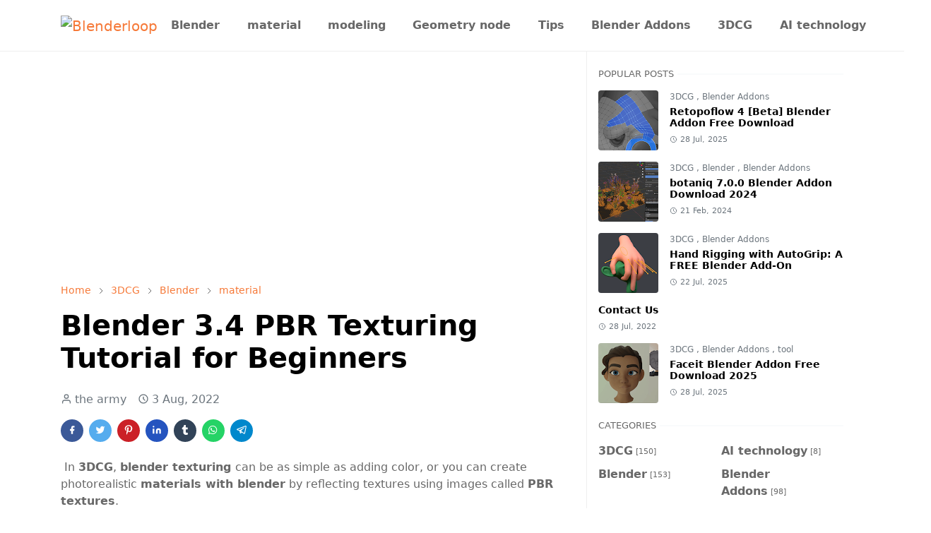

--- FILE ---
content_type: text/html; charset=UTF-8
request_url: https://www.blenderloop.com/2022/08/blender-34-pbr-texturing-tutorial-for.html
body_size: 24930
content:
<!DOCTYPE html>
<html dir='ltr' lang='en'>
<head>
<script>/*<![CDATA[*/function rmurl(e,t){var r=new RegExp(/\?m=0|&m=0|\?m=1|&m=1/g);return r.test(e)&&(e=e.replace(r,""),t&&window.history.replaceState({},document.title,e)),e}const currentUrl=rmurl(location.toString(),!0);null!==localStorage&&"dark"==localStorage.getItem("theme")&&(document.querySelector("html").className="dark-mode");/*]]>*/</script>
<meta content='text/html; charset=UTF-8' http-equiv='Content-Type'/>
<meta content='width=device-width,initial-scale=1' name='viewport'/>
<!-- Primary Meta Tags -->
<link href='https://www.blenderloop.com/2022/08/blender-34-pbr-texturing-tutorial-for.html' rel='canonical'/>
<meta content='https://www.blenderloop.com/2022/08/blender-34-pbr-texturing-tutorial-for.html' property='og:url'/>
<meta content='Blenderloop Team' name='author'/>
<meta content='Blenderloop' name='application-name'/>
<meta content='general' name='rating'/>
<!-- Favicon -->
<link href='https://www.blenderloop.com/favicon.ico' rel='icon' type='image/x-icon'/>
<!-- Theme Color -->
<meta content='#ffffff' name='theme-color'/>
<meta content='#ffffff' name='msapplication-TileColor'/>
<meta content='#ffffff' name='msapplication-navbutton-color'/>
<meta content='#ffffff' name='apple-mobile-web-app-status-bar-style'/>
<meta content='yes' name='apple-mobile-web-app-capable'/>
<!-- Title -->
<title>Blender 3.4 PBR Texturing Tutorial for Beginners  - Blenderloop</title>
<meta content='Blender 3.4 PBR Texturing Tutorial for Beginners  - Blenderloop' name='title'/>
<meta content='Blender 3.4 PBR Texturing Tutorial for Beginners  - Blenderloop' property='og:title'/>
<meta content='Blender 3.4 PBR Texturing Tutorial for Beginners  - Blenderloop' name='twitter:title'/>
<!-- Image -->
<meta content='https://blogger.googleusercontent.com/img/b/R29vZ2xl/AVvXsEirYsq516udcwUm_ZhKZyYuIJwNc4-wkGoftf6Nf0tl5QavfgjgfbbCcYcbP1pN6mQM3cx8bzxHeKZP9NyzG-lLXzr6KN4kA0jcgXHsQaneQXnN3YLY192GBktKD1RAFF86JH5PELGKR6yMcS0ShoL8-1NSxkc9YBlIsG3pXsxZHD5cTAaJe7CrxKhq/w640-h360/Modern%20Promotion%20Business%20Agency%20Blog%20Banner%20(11).jpg' property='og:image'/>
<meta content='https://blogger.googleusercontent.com/img/b/R29vZ2xl/AVvXsEirYsq516udcwUm_ZhKZyYuIJwNc4-wkGoftf6Nf0tl5QavfgjgfbbCcYcbP1pN6mQM3cx8bzxHeKZP9NyzG-lLXzr6KN4kA0jcgXHsQaneQXnN3YLY192GBktKD1RAFF86JH5PELGKR6yMcS0ShoL8-1NSxkc9YBlIsG3pXsxZHD5cTAaJe7CrxKhq/w640-h360/Modern%20Promotion%20Business%20Agency%20Blog%20Banner%20(11).jpg' name='twitter:image'/>
<!-- Description -->
<meta content='" PBR " in PBR texture is an acronym for " Physically Based Rendering ", and is one of the 3DCG technologies for expressing the flow of light in the r' name='description'/>
<meta content='" PBR " in PBR texture is an acronym for " Physically Based Rendering ", and is one of the 3DCG technologies for expressing the flow of light in the r' property='og:description'/>
<meta content='" PBR " in PBR texture is an acronym for " Physically Based Rendering ", and is one of the 3DCG technologies for expressing the flow of light in the r' name='twitter:description'/>
<!-- Open Graph / Facebook -->
<meta content='' property='fb:app_id'/>
<meta content='' property='article:author'/>
<meta content='website' property='og:type'/>
<meta content='en' property='og:locale'/>
<meta content='Blenderloop' property='og:site_name'/>
<meta content='https://www.blenderloop.com/2022/08/blender-34-pbr-texturing-tutorial-for.html' property='og:url'/>
<meta content='Blender 3.4 PBR Texturing Tutorial for Beginners ' property='og:image:alt'/>
<!-- Twitter -->
<meta content='' name='twitter:site'/>
<meta content='' name='twitter:creator'/>
<meta content='summary_large_image' name='twitter:card'/>
<meta content='https://www.blenderloop.com/2022/08/blender-34-pbr-texturing-tutorial-for.html' name='twitter:url'/>
<meta content='Blender 3.4 PBR Texturing Tutorial for Beginners ' name='twitter:image:alt'/>
<!-- Feed -->
<link rel="alternate" type="application/atom+xml" title="Blenderloop - Atom" href="https://www.blenderloop.com/feeds/posts/default" />
<link rel="alternate" type="application/rss+xml" title="Blenderloop - RSS" href="https://www.blenderloop.com/feeds/posts/default?alt=rss" />
<link rel="service.post" type="application/atom+xml" title="Blenderloop - Atom" href="https://www.blogger.com/feeds/2799654653153353968/posts/default" />

<link rel="alternate" type="application/atom+xml" title="Blenderloop - Atom" href="https://www.blenderloop.com/feeds/6324897887587123610/comments/default" />
<link href='https://cdn.jsdelivr.net/npm/bootstrap@5.1.3/dist/css/bootstrap.min.css' media='print' onload='if(media!="all")media="all"' rel='stylesheet'/><noscript><link href='https://cdn.jsdelivr.net/npm/bootstrap@5.1.3/dist/css/bootstrap.min.css' rel='stylesheet'/></noscript>
<style id='page-skin-1' type='text/css'><!--
/*
-----------------------------------------------
JetTheme Blogger Template
Name		: JetTheme Core
Version		: 2.9
Designer	: jettheme
URL			: www.jettheme.com
-----------------------------------------------
*/
:root {
--bs-font-sans-serif: system-ui,-apple-system,Segoe UI,Helvetica Neue,Arial,Noto Sans,Liberation Sans,sans-serif,Apple Color Emoji,Segoe UI Emoji,Segoe UI Symbol,Noto Color Emoji;
--bs-body-bg: #ffffff;
--bs-body-color: #686868;
--jt-primary: #f67938;
--jt-heading-color: #000000;
--jt-heading-link: #000000;
--jt-heading-hover: #f67938;
--jt-link-color: #f67938;
--jt-link-hover: #f46013;
--jt-blockquote: #f67938;
--jt-btn-primary: #f67938;
--jt-btn-primary-hover: #f46013;
--jt-btn-light-hover: #000000;
--jt-border-light: #efefef;
--jt-bg-light: #f3f7f9;
--jt-archive-bg: #ffffff;
--jt-nav-color: #686868;
--jt-nav-hover: #f67938;
--jt-nav-selected: #f67938;
--jt-dropdown-bg: #ffffff;
--jt-dropdown-color: #686868;
--jt-dropdown-hover: #f67938;
--jt-dropdown-selected: #f67938;
--jt-header-bg: #ffffff;
--jt-header-color: #686868;
--jt-header-border: #efefef;
--jt-footer-bg: #212529;
--jt-footer-color: #9fa6ad;
--jt-footer-link: #9fa6ad;
--jt-footer-border: #323539;
--jt-socket-bg: #09080c;
--jt-socket-color: #9fa6ad;
}
.dark-mode {
--bs-body-bg: hsl(210, 11%, 15%);
--bs-body-color: hsl(210, 11%, 80%);
--jt-heading-color: hsl(210, 11%, 80%);
--jt-heading-link: hsl(210, 11%, 80%);
--jt-btn-light-hover: hsl(210, 11%, 85%);
--jt-border-light: hsl(210, 11%, 20%);
--jt-bg-light: hsl(210, 11%, 20%);
--jt-archive-bg: hsl(210, 11%, 17%);
--jt-nav-color: hsl(210, 11%, 70%);
--jt-dropdown-bg: hsl(210, 11%, 18%);
--jt-dropdown-color: hsl(210, 11%, 70%);
--jt-header-bg: hsl(210, 11%, 15%);
--jt-header-color: hsl(210, 11%, 80%);
--jt-header-border: hsl(210, 11%, 20%);
--jt-footer-bg: hsl(210, 11%, 15%);
--jt-footer-color: hsl(210, 11%, 80%);
--jt-footer-border: hsl(210, 11%, 20%);
--jt-socket-bg: hsl(210, 11%, 17%);
--jt-socket-color: hsl(210, 11%, 80%);
}
body {
font: normal normal 16px system-ui,-apple-system,Segoe UI,Helvetica Neue,Arial,Noto Sans,Liberation Sans,sans-serif,Apple Color Emoji,Segoe UI Emoji,Segoe UI Symbol,Noto Color Emoji;
color: var(--bs-body-color);
background-color: var(--bs-body-bg);
line-height: 1.5;
-webkit-font-smoothing: antialiased;
-moz-osx-font-smoothing: grayscale;
text-rendering: optimizeLegibility;
}
.d-block {
display:none;
}
.h1,.h2,.h3,.h4,.h5,.h6,
h1,h2,h3,h4,h5,h6 {
font: normal bold 40px var(--bs-font-sans-serif);
}
a {
transition-property: background-color, border-color, color, fill, stroke;
transition-timing-function: cubic-bezier(0.4, 0, 0.2, 1);
transition-duration: .3s;
text-decoration: none;
color: var(--jt-link-color);
}
a:hover {
color: var(--jt-link-hover);
}
.fs-7 {
font-size: 0.875rem;
}
.fs-8 {
font-size: 0.75rem;
}
.fs-9 {
font-size: 0.7rem;
}
.btn{
box-shadow: none !important
}
.btn-sm {
min-width: 32px;
min-height: 32px;
}
img,
svg,
iframe {
max-width:100%
}
img {
height:auto;
object-fit:cover;
}
label {
cursor: pointer;
}
.visually-hidden {
position: unset !important;
}
.form-control:focus {
box-shadow: none;
border-color: var(--jt-primary);
}
.form-control::placeholder {
opacity: .5;
}
.dropdown-toggle::after {
border-width: 0.25em 0.25em 0;
}
.dropdown-menu {
margin: 0;
padding: 0;
}
.px-3 {
padding-right: 1rem;
padding-left: 1rem;
}
.ratio:before{
content: none;
}
.ratio-1x1 {
padding-bottom: 100%;
}
.ratio-4x3 {
padding-bottom: 75%;
}
.ratio-16x9 {
padding-bottom: 56.25%;
}
.ratio-21x9 {
padding-bottom: 43%;
}
.object-cover {
object-fit: cover;
}
.jt-text-primary,
.hover-text-primary:hover,
input:checked ~ .check-text-primary {
color: var(--jt-primary)!important
}
.jt-btn-primary,
.jt-btn-outline-primary:hover {
color: #fff;
background-color: var(--jt-btn-primary);
border-color: var(--jt-btn-primary);
}
.jt-btn-light {
color: var(--bs-body-color);
background-color: var(--jt-bg-light);
border-color: var(--jt-bg-light);
}
.jt-btn-light:hover {
color: var(--jt-btn-light-hover);
}
.jt-btn-primary:hover,
.hover-btn-primary:hover,
input:checked + .jt-btn-outline-primary {
color: #fff !important;
background-color: var(--jt-btn-primary-hover)!important;
border-color: var(--jt-btn-primary-hover)!important
}
.jt-btn-outline-primary {
color: var(--jt-btn-primary);
border-color: var(--jt-btn-primary);
}
.jt-bg-primary {
background-color: var(--jt-primary)
}
.jt-bg-light {
background-color: var(--jt-bg-light)
}
.bg-archive {
background-color: var(--jt-archive-bg)
}
.jt-border-light {
border-color: var(--jt-border-light)!important;
}
input:checked ~ .d-block-check {
display: block !important;
}
input:checked ~ .d-none-check {
display: none !important;
}
.dropdown-menu,
.accordion-item,
.accordion-header {
background-color: var(--bs-body-bg);
color: var(--bs-body-color);
border-color: var(--jt-border-light);
}
.lazyload {
transition-property: opacity;
transition-timing-function: cubic-bezier(0.4, 0, 0.2, 1);
transition-duration: .3s;
opacity: 0;
}
.lazyload.loaded {
opacity: 1;
}
/* JetTheme Style */
pre {
background-color: var(--jt-bg-light);
margin-bottom: 1rem;
padding: 1rem;
font-size: 0.75rem;
}
blockquote {
border-left:  5px solid var(--jt-blockquote);
color: inherit;
font-size: 1.125rem;
margin-bottom: 1.5rem;
margin-top: 1.5rem;
padding-left: 1rem;
}
.header-animate.header-hidden {
transform: translateY(-100%);
box-shadow: none !important;
}
#header {
background-color: var(--jt-header-bg);
color: var(--jt-header-color);
transition-property: transform;
transition-timing-function: cubic-bezier(0.4, 0, 0.2, 1);
transition-duration: .3s;
min-height: 50px;
border-bottom: 1px solid var(--jt-header-border);
}
.header-social {
border-right: 1px solid var(--jt-header-border);
}
.jt-icon {
display: inline-block;
height: 1em;
vertical-align: -0.15em;
width: 1em;
fill:none;
stroke:currentColor;
stroke-linecap:round;
stroke-linejoin:round;
stroke-width:2;
}
.jt-icon-center {
font-family: sans-serif;
}
.icon-dark,
.dark-mode .icon-light {
display: none;
}
.dark-mode .icon-dark {
display: block;
}
#dark-toggler,
#search-toggler,
#navbar-toggler {
line-height: 1;
}
#dark-toggler {
font-size: 17px;
}
#footer {
background-color: var(--jt-footer-bg);
color: var(--jt-footer-color);
border-top: 1px solid var(--jt-footer-border);
}
#socket {
background-color: var(--jt-socket-bg);
color: var(--jt-socket-color);
}
#navbar {
z-index: 9999;
}
#navbar .menu-item {
position: relative;
}
#navbar .nav-link {
min-height: 40px;
}
#navbar .dropdown-toggle {
cursor: pointer;
align-items: center;
display: flex;
}
#navbar.d-block,
#navbar .dropdown-menu,
#navbar .nav-link,
#navbar .dropdown-toggle {
-webkit-transition: .3s;
-ms-transition: .3s;
-o-transition: .3s;
transition: .3s;
}
#navbar .navbar-nav > .menu-item > .nav-link {
font: normal bold 16px var(--bs-font-sans-serif);
line-height: 1.5;
color: var(--jt-nav-color);
}
#navbar .navbar-nav > .menu-item:hover > .nav-link,
#navbar .navbar-nav > .menu-item:hover > .dropdown-toggle {
color: var(--jt-nav-hover);
}
#navbar .navbar-nav > .menu-item > .nav-link.active,
#navbar .navbar-nav > .menu-item > .active ~ .dropdown-toggle {
color: var(--jt-nav-selected);
}
.logo-wrap {
width: 200px;
}
#search-header .dropdown-menu {
background-color:var(--jt-dropdown-bg);
color: var(--jt-dropdown-color);
border-color: var(--jt-header-border);
min-width: 300px;
right:0;
top:100%
}
.blog-admin {
display: none;
}
#pagination li + li {
margin-left: 5px;
}
.no-items {
display: none;
}
.feature-image,
.separator,
.tr-caption-container {
margin-bottom: 1rem;
}
.tr-caption-container {
width: 100%;
}
.separator a,
.tr-caption-container a {
margin: 0 !important;
padding: 0 !important;
}
.tr-caption {
font-size: 12px;
font-style: italic;
}
.widget:last-child {
margin-bottom: 0 !important;
}
#post-body .widget {
margin-top: 1.5rem;
}
.item-title {
color: var(--jt-heading-link);
}
.item-title:hover {
color: var(--jt-heading-hover);
}
#comment-editor{
width:100%
}
#primary .widget-title {
font-weight: 300;
text-transform: uppercase;
}
#footer .widget-title {
text-transform: uppercase;
}
#footer .widget-title,
#sidebar .widget-title {
font-size: 13px !important;
}
#footer .widget-title:after {
content: "";
display: block;
width: 50px;
border-bottom: 2px solid var(--jt-primary);
margin-top: 10px;
}
#primary .widget-title > span {
background-color: var(--bs-body-bg);
padding-right: 5px;
position: relative;
}
#main .widget-title:before,
#sidebar .widget-title:before {
background-color:  var(--jt-bg-light);
content: "";
height: 1px;
display: block;
position: absolute;
top: 50%;
transform: translateY(-50%);
width: 100%;
}
#main .widget-title:before {
border-right: 30px solid var(--jt-primary);
height: 5px;
}
.send-success:not(.loading) .contact-form-msg,
.send-error:not(.loading) .contact-form-msg {
display:block !important;
}
.send-success .contact-form-msg{
border-color: rgba(25,135,84,.3) !important;
}
.send-error .contact-form-msg{
border-color: rgba(255,193,7,.3) !important;
}
.send-success .contact-form-msg:before{
content: attr(data-success);
}
.send-error .contact-form-msg:before{
content: attr(data-error);
}
hr.example-ads:before {
content: "Advertisement here";
}
hr.example-ads {
background-color: var(--jt-bg-light);
border-radius: 0.25rem;
font-size: 0.875rem;
height: auto;
margin: 0;
opacity: 1;
padding: 1.5rem 0;
text-align: center;
}
body > .google-auto-placed {
margin: 0 auto 1.5rem;
max-width: 1108px;
}
.google-auto-placed > ins {
margin: 0 !important;
}
/* TYPOGRAPY */
.h1,h1{font-size:calc(1.375rem + 1.5vw)}
.h2,h2{font-size:calc(1.325rem + .9vw)}
.h3,h3{font-size:calc(1.3rem + .6vw)}
.h4,h4{font-size:calc(1.275rem + .3vw)}
.h5,h5{font-size:18px}
.h6,h6{font-size:16px}
.entry-title {
color: var(--jt-heading-color);
}
.entry-text h1,
.entry-text h2,
.entry-text h3,
.entry-text h4,
.entry-text h5,
.entry-text h6 {
color: var(--jt-heading-color);
padding-top: 1em;
margin-bottom: 1rem;
}
.entry-text li {
margin-bottom: 0.5rem;
}
/* Responsive Style */
@media (min-width: 576px) {
.ratio-sm-4x3 {
padding-bottom: 75%;
}
.ratio-sm-16x9 {
padding-bottom: 56.25%;
}
.border-sm-end {
border-right-width: 1px !important;
border-right-style: solid;
}
#post-pager .next-page {
border-left: 1px solid;
}
}
@media (min-width: 768px) {
.position-md-relative {
position: relative;
}
.border-md-end {
border-right-width: 1px !important;
border-right-style: solid;
}
}
@media (min-width: 992px) {
.d-lg-flex {
display: flex;
}
.col-lg-4 {
flex: 0 0 auto;
width: 33.33333333%;
}
.col-lg-8 {
flex: 0 0 auto;
width: 66.66666667%;
}
.border-lg-end {
border-right-width: 1px !important;
border-right-style: solid;
}
#navbar .navbar-nav > .menu-item {
display: flex;
}
#navbar .dropdown-menu {
background-color:var(--jt-dropdown-bg);
border-color: var(--jt-header-border);
margin-top: -10px;
display: block;
opacity: 0;
visibility: hidden;
pointer-events: none;
box-shadow: 5px 10px 10px -5px rgba(0, 0, 0, 0.14);
top:100%;
min-width: 150px;
}
#navbar .dropdown-menu .nav-link {
padding-right: 20px;
font-size: 15px;
color: var(--jt-dropdown-color);
}
#navbar .dropdown-menu .dropdown-toggle {
position: absolute;
right: 10px;
top: 20px;
}
#navbar .dropdown-menu .dropdown-menu {
left: 100%;
top: -1px;
}
#navbar .dropdown-menu .menu-item:hover > .nav-link,
#navbar .dropdown-menu .menu-item:hover > .dropdown-toggle {
color:  var(--jt-dropdown-hover);
}
#navbar .dropdown-menu .menu-item > .nav-link.active,
#navbar .dropdown-menu .menu-item > .active ~ .dropdown-toggle {
color:  var(--jt-dropdown-selected);
}
#navbar .menu-item:hover > .dropdown-menu {
opacity: 1;
visibility: visible;
pointer-events: unset;
margin: 0;
}
#navbar .navbar-nav > .menu-item > .nav-link {
padding: 1.5rem 1.2rem;
white-space:nowrap;
}
#navbar .navbar-nav > .menu-item > .dropdown-toggle {
bottom: 0;
pointer-events: none;
position: absolute;
right: 5px;
top: 3px;
}
#sidebar {
border-left: 1px solid var(--jt-border-light);
}
#footer-widget .widget {
margin-bottom: 0 !important;
}
}
@media (min-width: 1200px){
.container {
max-width: 1140px;
}
.h1,h1{font-size:40px}
.h2,h2{font-size:26px}
.h3,h3{font-size:22px}
.h4,h4{font-size:20px}
}
@media (min-width: 1400px) {
.container {
max-width: 1320px;
}
}
@media (max-width: 991.98px) {
input:checked ~ .dropdown-menu {
display: block;
}
input:checked + .dropdown-toggle {
color: var(--jt-dropdown-selected);
}
.logo-wrap {
width: 150px;
}
#search-header .dropdown-menu{
width: 100%;
}
#navbar {
background-color: var(--jt-header-bg);
padding-top: 70px;
padding-bottom: 30px;
position: fixed;
left: 0;
right: 0;
top: 0;
bottom: 0;
width: auto;
}
#navbar.d-block {
opacity: 0;
transform: translateX(-20%);
}
#navbar.show {
transform: translateX(0);
opacity: 1;
}
#navbar .navbar-nav {
max-height: 100%;
overflow-y: auto;
}
#navbar-toggle:checked ~ #header-main #navbar {
display:block;
}
#navbar .nav-link {
border-bottom: 1px solid var(--jt-header-border);
font-size: 16px !important;
color: var(--jt-dropdown-color);
}
#navbar .menu-item:hover > .nav-link {
color: var(--jt-dropdown-hover);
}
#navbar .active > .nav-link {
color: var(--jt-dropdown-selected);
}
#navbar .dropdown-toggle {
border-left: 1px solid var(--jt-header-border);
height: 2.5rem;
padding: 0 1rem;
position: absolute;
right: 0;
top: 0;
}
#navbar .dropdown-menu {
background-color: var(--jt-dropdown-bg);
border: none;
padding-left: 10px;
}
#sidebar {
border-top: 1px solid var(--jt-border-light);
}
}
@media (max-width: 575.98px) {
.feature-posts .item-thumbnail {
margin-bottom: -150px;
}
.feature-posts .item-thumbnail a {
border-radius: 0 !important;
box-shadow: none !important;
padding-bottom: 75%;
}
.feature-posts .item-content {
background-color: var(--bs-body-bg);
border: 5px solid;
border-radius: 0.25rem;
}
#post-pager .prev-page + .next-page {
border-top: 1px solid;
}
.full-width,
.px-3 .google-auto-placed {
margin-left: -1rem;
margin-right: -1rem;
width: auto !important;
}
#footer-widget .widget {
padding-left: 3rem;
padding-right: 3rem;
}
}
/*Your custom CSS is here*/

--></style>
<!-- Your Style and Script before </head> is here -->
</head><body class="d-block is-single"><textarea disabled readonly id="element-h" style="display:none"><style>/*<link href='https://www.blogger.com/dyn-css/authorization.css?targetBlogID=2799654653153353968&amp;zx=87a11c48-c3fd-4e89-bed0-4144fe8b0716' media='none' onload='if(media!=&#39;all&#39;)media=&#39;all&#39;' rel='stylesheet'/><noscript><link href='https://www.blogger.com/dyn-css/authorization.css?targetBlogID=2799654653153353968&amp;zx=87a11c48-c3fd-4e89-bed0-4144fe8b0716' rel='stylesheet'/></noscript>
<meta name='google-adsense-platform-account' content='ca-host-pub-1556223355139109'/>
<meta name='google-adsense-platform-domain' content='blogspot.com'/>

<script async src="https://pagead2.googlesyndication.com/pagead/js/adsbygoogle.js?client=ca-pub-3945769928555064&host=ca-host-pub-1556223355139109" crossorigin="anonymous"></script>

<!-- data-ad-client=ca-pub-3945769928555064 -->

</head><body>*/</style></textarea>
<header class='header-animate sticky-top navbar py-0 navbar-expand-lg' content='itemid' id='header' itemid='#header' itemscope='itemscope' itemtype='https://schema.org/WPHeader'>
<input class='d-none' id='navbar-toggle' type='checkbox'/>
<div class='container position-relative px-3 flex-nowrap section' id='header-main'><div class='widget HTML logo-wrap position-relative' data-version='2' id='HTML10'>
<a class='d-block navbar-brand' href='https://www.blenderloop.com/'>
<img alt='Blenderloop' height='55' loading='lazy' src='https://i.ibb.co/H7c43BL/BLENDERLOOP.png' width='175'/>
</a>
</div><div class='widget LinkList d-flex align-self-stretch align-items-center order-lg-1 ms-auto' data-version='2' id='LinkList10'>
<div class='header-social d-flex pe-1'><a aria-label='facebook' class='px-2 text-reset jt-icon-center i-facebook' href='https://www.facebook.com/Blenderloop' rel='noopener' target='_blank'><svg aria-hidden='true' class='jt-icon'><use xlink:href='#i-facebook'></use></svg></a><a aria-label='instagram' class='px-2 text-reset jt-icon-center i-instagram' href='https://www.instagram.com/blenderhub7/' rel='noopener' target='_blank'><svg aria-hidden='true' class='jt-icon'><use xlink:href='#i-instagram'></use></svg></a></div>
<div class='d-flex align-self-stretch align-items-center ps-1' id='dark-header'>
<label aria-label='Toggle Dark Mode' class='p-2 jt-icon-center' id='dark-toggler'><svg aria-hidden='true' class='jt-icon'><use class='icon-light' xlink:href='#i-moon'></use><use class='icon-dark' xlink:href='#i-sun'></use></svg></label>
</div>
<div class='d-flex align-self-stretch align-items-center position-md-relative' id='search-header'>
<input class='d-none' id='search-toggle' type='checkbox'/>
<label aria-label='Toggle search' class='p-2 check-text-primary hover-text-primary jt-icon-center' for='search-toggle' id='search-toggler'><svg aria-hidden='true' class='fs-5 jt-icon'><use xlink:href='#i-search'></use></svg></label>
<div class='dropdown-menu p-1 shadow-sm d-block-check'>
<form action='https://www.blenderloop.com/search' class='input-group' method='GET' target='_top'>
<input class='form-control fs-7 border-0 rounded-0 bg-transparent text-reset' id='search-input' name='q' placeholder='Enter your search' required='required' type='text' value=''/>
<input name='max-results' type='hidden' value='10'/>
<button class='btn btn-sm fw-bold py-2 px-4 rounded-pill border-0 jt-btn-primary m-0' type='submit'>Search</button>
</form>
</div>
</div>
<div class='d-flex align-self-stretch align-items-center d-lg-none'>
<label aria-label='Toggle navigation' class='p-1 jt-icon-center hover-text-primary' for='navbar-toggle' id='navbar-toggler'><svg aria-hidden='true' class='fs-3 jt-icon'><use xlink:href='#i-menu'></use></svg></label>
</div>
</div><div class='widget LinkList collapse navbar-collapse' data-version='2' id='navbar'>
<label class='d-flex position-absolute fs-1 d-lg-none mt-4 me-4 top-0 end-0' for='navbar-toggle'><svg aria-hidden='true' class='jt-icon'><use xlink:href='#i-close'></use></svg></label>
<ul class='navbar-nav px-4 p-lg-0 container' itemscope='itemscope' itemtype='http://schema.org/SiteNavigationElement' role='menu'>
<li class="menu-item"><a class='nav-link' href='https://www.blenderloop.com/search/label/Blender?max-results=10' itemprop='url' role='menuitem'>
<span itemprop='name'>Blender</span></a>
</li><li class="menu-item"><a class='nav-link' href='https://www.blenderloop.com/search/label/material?max-results=10' itemprop='url' role='menuitem'>
<span itemprop='name'> material</span></a>
</li><li class="menu-item"><a class='nav-link' href='https://www.blenderloop.com/search/label/modeling?max-results=10' itemprop='url' role='menuitem'>
<span itemprop='name'> modeling</span></a>
</li><li class="menu-item"><a class='nav-link' href='https://www.blenderloop.com/search/label/Geometry%20node?max-results=10' itemprop='url' role='menuitem'>
<span itemprop='name'>Geometry node</span></a>
</li><li class="menu-item"><a class='nav-link' href='https://www.blenderloop.com/search/label/Tips?max-results=10' itemprop='url' role='menuitem'>
<span itemprop='name'> Tips</span></a>
</li><li class="menu-item"><a class='nav-link' href='https://www.blenderloop.com/search/label/Blender%20Addons?max-results=10' itemprop='url' role='menuitem'>
<span itemprop='name'>Blender Addons</span></a>
</li><li class="menu-item"><a class='nav-link' href='https://www.blenderloop.com/search/label/3DCG?max-results=10' itemprop='url' role='menuitem'>
<span itemprop='name'>3DCG</span></a>
</li><li class="menu-item"><a class='nav-link' href='https://www.blenderloop.com/search/label/AI%20technology?max-results=10' itemprop='url' role='menuitem'>
<span itemprop='name'>AI technology</span></a></li></ul>
</div></div>
</header>
<!--Main Content-->
<div id='primary'>
<div class='container px-0'>
<div class='d-lg-flex' id='main-content'>
<div class='col-lg-8 px-3' id='main'>
<div class='pt-4 section' id='before-post'><div class='widget HTML position-relative mb-4' data-version='2' id='HTML12'>
<div class='widget-content text-break'><script async src="https://pagead2.googlesyndication.com/pagead/js/adsbygoogle.js?client=ca-pub-3945769928555064"
     crossorigin="anonymous"></script>
<!-- blender drisply -->
<ins class="adsbygoogle"
     style="display:block"
     data-ad-client="ca-pub-3945769928555064"
     data-ad-slot="2145004302"
     data-ad-format="auto"
     data-full-width-responsive="true"></ins>
<script>
     (adsbygoogle = window.adsbygoogle || []).push({});
</script></div>
</div></div>
<div class='pt-4 pb-5 section' id='blog-post'><div class='widget Blog' data-version='2' id='Blog1'>
<div itemscope='itemscope' itemtype='https://schema.org/BreadcrumbList' style='--bs-breadcrumb-divider: url("data:image/svg+xml,%3Csvg xmlns=&#39;http://www.w3.org/2000/svg&#39; height=&#39;8&#39; width=&#39;8&#39; fill=&#39;none&#39; viewbox=&#39;0 0 24 24&#39; stroke=&#39;%23686868&#39;%3E%3Cpath stroke-linecap=&#39;round&#39; stroke-linejoin=&#39;round&#39; stroke-width=&#39;1&#39; d=&#39;M 0.5,0.5 4,4 0.5,7.5&#39;/%3E%3C/svg%3E");'>
<ol class='breadcrumb d-block text-nowrap fs-7 overflow-hidden text-truncate'>
<li class='breadcrumb-item d-inline-block' itemprop='itemListElement' itemscope='itemscope' itemtype='https://schema.org/ListItem'>
<a href='https://www.blenderloop.com/' itemprop='item' rel='tag' title='Home'><span itemprop='name'>Home</span></a>
<meta content='1' itemprop='position'/>
</li>
<li class='breadcrumb-item d-inline-block' itemprop='itemListElement' itemscope='itemscope' itemtype='https://schema.org/ListItem'>
<a href='https://www.blenderloop.com/search/label/3DCG?max-results=10' itemprop='item' rel='tag' title='3DCG'><span itemprop='name'>3DCG</span></a>
<meta content='2' itemprop='position'/>
</li>
<li class='breadcrumb-item d-inline-block' itemprop='itemListElement' itemscope='itemscope' itemtype='https://schema.org/ListItem'>
<a href='https://www.blenderloop.com/search/label/Blender?max-results=10' itemprop='item' rel='tag' title='Blender'><span itemprop='name'>Blender</span></a>
<meta content='3' itemprop='position'/>
</li>
<li class='breadcrumb-item d-inline-block' itemprop='itemListElement' itemscope='itemscope' itemtype='https://schema.org/ListItem'>
<a href='https://www.blenderloop.com/search/label/material?max-results=10' itemprop='item' rel='tag' title='material'><span itemprop='name'>material</span></a>
<meta content='4' itemprop='position'/>
</li>
</ol>
</div>
<article class='mb-5' id='single-content'>
<script type='application/ld+json'>
{
  "@context": "http://schema.org/",
  "@type": "NewsArticle",
  "mainEntityOfPage": {
    "@type": "WebPage",
    "@id": "https://www.blenderloop.com/2022/08/blender-34-pbr-texturing-tutorial-for.html"
  },
  "author": {
    "@type": "Person",
    "name": "the army",
    "url": "https://www.blogger.com/profile/17778446549418228873"
  },
  "publisher": {
    "@type": "Organization",
    "name": "Blenderloop"
  },
  "headline": "Blender 3.4 PBR Texturing Tutorial for Beginners ",
  "description": "\" PBR \" in PBR texture is an acronym for \" Physically Based Rendering \", and is one of the 3DCG technologies for expressing the flow of light in the r",
  "image": "https://blogger.googleusercontent.com/img/b/R29vZ2xl/AVvXsEirYsq516udcwUm_ZhKZyYuIJwNc4-wkGoftf6Nf0tl5QavfgjgfbbCcYcbP1pN6mQM3cx8bzxHeKZP9NyzG-lLXzr6KN4kA0jcgXHsQaneQXnN3YLY192GBktKD1RAFF86JH5PELGKR6yMcS0ShoL8-1NSxkc9YBlIsG3pXsxZHD5cTAaJe7CrxKhq/w640-h360/Modern%20Promotion%20Business%20Agency%20Blog%20Banner%20(11).jpg",
  "datePublished": "2022-08-03T05:58:00-07:00",
  "dateModified": "2022-08-06T05:42:21-07:00"
}
</script>
<header class='entry-header mb-3'>
<h1 class='entry-title mb-4'>Blender 3.4 PBR Texturing Tutorial for Beginners </h1>
<div class='entry-meta mb-3 text-secondary d-flex flex-wrap fw-light'>
<div class='me-3'><svg aria-hidden='true' class='me-1 jt-icon'><use xlink:href='#i-user'></use></svg>the army</div>
<div class='me-3'><svg aria-hidden='true' class='me-1 jt-icon'><use xlink:href='#i-clock'></use></svg><span class='date-format' data-date='2022-08-03T05:58:00-07:00'>3 Aug, 2022</span></div>
</div>
</header>
<div class='social-share mb-3'>
<div class='d-flex fs-5'>
<a class='me-2 mb-2 btn btn-sm jt-icon-center text-white rounded-pill' href='https://www.facebook.com/sharer.php?u=https://www.blenderloop.com/2022/08/blender-34-pbr-texturing-tutorial-for.html' rel='nofollow noopener noreferrer' style='background-color:#3b5998' target='_blank' title='Facebook Share'><svg aria-hidden='true' class='jt-icon'><use xlink:href='#i-facebook'></use></svg></a>
<a class='me-2 mb-2 btn btn-sm jt-icon-center text-white rounded-pill' href='https://twitter.com/intent/tweet?url=https://www.blenderloop.com/2022/08/blender-34-pbr-texturing-tutorial-for.html' rel='nofollow noopener noreferrer' style='background-color:#55acee' target='_blank' title='Tweet This'><svg aria-hidden='true' class='jt-icon'><use xlink:href='#i-twitter'></use></svg></a>
<a class='me-2 mb-2 btn btn-sm jt-icon-center text-white rounded-pill' href='https://pinterest.com/pin/create/button/?url=https://www.blenderloop.com/2022/08/blender-34-pbr-texturing-tutorial-for.html&media=https://blogger.googleusercontent.com/img/b/R29vZ2xl/AVvXsEirYsq516udcwUm_ZhKZyYuIJwNc4-wkGoftf6Nf0tl5QavfgjgfbbCcYcbP1pN6mQM3cx8bzxHeKZP9NyzG-lLXzr6KN4kA0jcgXHsQaneQXnN3YLY192GBktKD1RAFF86JH5PELGKR6yMcS0ShoL8-1NSxkc9YBlIsG3pXsxZHD5cTAaJe7CrxKhq/w640-h360/Modern%20Promotion%20Business%20Agency%20Blog%20Banner%20(11).jpg' rel='nofollow noopener noreferrer' style='background-color:#cb2027' target='_blank' title='Pin It'><svg aria-hidden='true' class='jt-icon'><use xlink:href='#i-pinterest'></use></svg></a>
<a class='me-2 mb-2 btn btn-sm jt-icon-center text-white rounded-pill' href='https://www.linkedin.com/sharing/share-offsite/?url=https://www.blenderloop.com/2022/08/blender-34-pbr-texturing-tutorial-for.html' rel='nofollow noopener noreferrer' style='background-color:#2554bf' target='_blank' title='Linkedin Share'><svg aria-hidden='true' class='jt-icon'><use xlink:href='#i-linkedin'></use></svg></a>
<a class='me-2 mb-2 btn btn-sm jt-icon-center text-white rounded-pill' href='https://www.tumblr.com/share/link?url=https://www.blenderloop.com/2022/08/blender-34-pbr-texturing-tutorial-for.html' rel='nofollow noopener noreferrer' style='background-color:#314358' target='_blank' title='Tumblr Share'><svg aria-hidden='true' class='jt-icon'><use xlink:href='#i-tumblr'></use></svg></a>
<a class='me-2 mb-2 btn btn-sm jt-icon-center text-white rounded-pill' href='https://wa.me/?text=https://www.blenderloop.com/2022/08/blender-34-pbr-texturing-tutorial-for.html' rel='nofollow noopener noreferrer' style='background-color:#25d366' target='_blank' title='Share to whatsapp'><svg aria-hidden='true' class='jt-icon'><use xlink:href='#i-whatsapp'></use></svg></a>
<a class='me-2 mb-2 btn btn-sm jt-icon-center text-white rounded-pill' href='https://t.me/share/url?url=https://www.blenderloop.com/2022/08/blender-34-pbr-texturing-tutorial-for.html' rel='nofollow noopener noreferrer' style='background-color:#0088cc' target='_blank' title='Share to telegram'><svg aria-hidden='true' class='jt-icon'><use xlink:href='#i-telegram'></use></svg></a>
</div>
</div>
<div class='entry-text text-break mb-5' id='post-body'>
<p>&nbsp;In <b>3DCG</b>, <b>blender&nbsp;texturing </b>can be as simple as adding color, or you can create photorealistic <b>materials with blender</b> by reflecting textures using images called <b>PBR textures</b>.</p><p>" <b>PBR </b>" in <b>PBR texture</b> is an acronym for " Physically Based Rendering ", and is one of the 3DCG technologies for expressing the flow of light in the real world.</p><div class="separator" style="clear: both; text-align: center;"><a href="https://blogger.googleusercontent.com/img/b/R29vZ2xl/AVvXsEirYsq516udcwUm_ZhKZyYuIJwNc4-wkGoftf6Nf0tl5QavfgjgfbbCcYcbP1pN6mQM3cx8bzxHeKZP9NyzG-lLXzr6KN4kA0jcgXHsQaneQXnN3YLY192GBktKD1RAFF86JH5PELGKR6yMcS0ShoL8-1NSxkc9YBlIsG3pXsxZHD5cTAaJe7CrxKhq/s2240/Modern%20Promotion%20Business%20Agency%20Blog%20Banner%20(11).jpg" style="margin-left: 1em; margin-right: 1em;"><img border="0" data-original-height="1260" data-original-width="2240" height="360" src="https://blogger.googleusercontent.com/img/b/R29vZ2xl/AVvXsEirYsq516udcwUm_ZhKZyYuIJwNc4-wkGoftf6Nf0tl5QavfgjgfbbCcYcbP1pN6mQM3cx8bzxHeKZP9NyzG-lLXzr6KN4kA0jcgXHsQaneQXnN3YLY192GBktKD1RAFF86JH5PELGKR6yMcS0ShoL8-1NSxkc9YBlIsG3pXsxZHD5cTAaJe7CrxKhq/w640-h360/Modern%20Promotion%20Business%20Agency%20Blog%20Banner%20(11).jpg" width="640" /></a></div><p>Based on images of concrete and walls mainly taken in the real world, ``Color'' that includes color information, ``Roughness'' expresses reflection, and ``Normal'' expresses unevenness &#8221; and &#8220;Displacement&#8221;, and by combining these, you can express a more realistic texture.</p><p>in this article you will learn about Blender shader nodes, so you can create materials that use <b>blender PBR textures</b>.</p><h2 style="text-align: left;">create new material for the object</h2><p></p><div class="separator" style="clear: both; text-align: center;"><div class="separator" style="clear: both; text-align: center;"><a href="https://blogger.googleusercontent.com/img/a/AVvXsEgu16Xe_8vhd8BMDW5mLpEPQdAxctZMBxT4CyztAGFzzQFl1KfekWUQ2HgUmr9NdxDokvw-kLiDZsGFOKbGGpYuruVQR97MQ3VtzbQfdVRESirj1WY32w44RAYxnQyZIgjjsvrLy2lQjEs2mU2hdFJyroM263PDZg-ne-GwEtM1FE_EoyCBPYkU6dcv" style="margin-left: 1em; margin-right: 1em;"><img alt="" data-original-height="533" data-original-width="1281" height="266" src="https://blogger.googleusercontent.com/img/a/AVvXsEgu16Xe_8vhd8BMDW5mLpEPQdAxctZMBxT4CyztAGFzzQFl1KfekWUQ2HgUmr9NdxDokvw-kLiDZsGFOKbGGpYuruVQR97MQ3VtzbQfdVRESirj1WY32w44RAYxnQyZIgjjsvrLy2lQjEs2mU2hdFJyroM263PDZg-ne-GwEtM1FE_EoyCBPYkU6dcv=w640-h266" width="640" /></a></div></div><p></p><p>This time, we will add PBR textures to the planes used in this scene. I want to express the room, so I will reflect the texture of the wood tiles on the floor.</p><p>By the way, in this scene, I simply added a cube representing the walls of the room, a plane that became the floor, and an area of light. It looks like this when you check it using the render preview. By the way, the renderer (render engine) uses <b>blender Cycles render</b>.</p><p>Select the ' Floor ' plane, which is the part of the floor, and open the material properties to <a href="https://www.blenderloop.com/2022/08/add-materials-and-textures-in-blender.html" target="_blank">create a new material</a>. Then change the name of the material to make it easier to understand, like " Wood Floor ".</p><p></p><div class="separator" style="clear: both; text-align: center;"><a href="https://blogger.googleusercontent.com/img/a/AVvXsEjjZ4RpVGWOneHRQlF_brp2Pp0BTBrnqgtF9Wsm7OXXomUSSk83ZUt-gQEMFodUt76zWgSf4RINj0wwzXsCnnjksgM80DK_PIvcPNKngpMVCCAxpY7Lfp8Lz3fEaueNwo-jEW7VdP-IcF_yDaRVSwuw2UgZ9OL5EyNFXsraId_x6qB-FUT69s9PtzJC" style="margin-left: 1em; margin-right: 1em;"><img alt="" data-original-height="286" data-original-width="334" height="343" src="https://blogger.googleusercontent.com/img/a/AVvXsEjjZ4RpVGWOneHRQlF_brp2Pp0BTBrnqgtF9Wsm7OXXomUSSk83ZUt-gQEMFodUt76zWgSf4RINj0wwzXsCnnjksgM80DK_PIvcPNKngpMVCCAxpY7Lfp8Lz3fEaueNwo-jEW7VdP-IcF_yDaRVSwuw2UgZ9OL5EyNFXsraId_x6qB-FUT69s9PtzJC=w400-h343" width="400" /></a></div><p></p><p>Next, change the workspace by clicking Shading at the top to make editing on the node easier.</p><p>You can use any texture, but this time I want to express the floor, so I will use " Wood Floor 004 " in <a href="https://ambientcg.com/list?type=Atlas,Decal,Material" target="_blank">ambientCG</a></p><p></p><div class="separator" style="clear: both; text-align: center;"><a href="https://blogger.googleusercontent.com/img/a/AVvXsEiD5DGXimW8MSVW5MgqXffigV_T-FZvljekgtfHJdID-UxNY_f7i8b9UcEZGeCAgi0OANPiyRBsJUNW9zTomjN4LbrVHnSWUzm2fUham6yz-kJ1b-GRLKJ0L8AoVBJThPpxydHgT7hU8hS2ZnrGuRhJcUEm26rzP3A1pQubLhEpniY2FIU0v6L9chcm" style="margin-left: 1em; margin-right: 1em;"><img alt="" data-original-height="928" data-original-width="1694" height="350" src="https://blogger.googleusercontent.com/img/a/AVvXsEiD5DGXimW8MSVW5MgqXffigV_T-FZvljekgtfHJdID-UxNY_f7i8b9UcEZGeCAgi0OANPiyRBsJUNW9zTomjN4LbrVHnSWUzm2fUham6yz-kJ1b-GRLKJ0L8AoVBJThPpxydHgT7hU8hS2ZnrGuRhJcUEm26rzP3A1pQubLhEpniY2FIU0v6L9chcm=w640-h350" width="640" /></a></div><br />Extract the ZIP and browse the files inside. There are various files, but this time we will use four: " Color", "Displacement", "Normal (GL)", and "Roughness".<p></p><h2 style="text-align: left;">Blender shader node</h2><div>When you open the " Shading " workspace, various windows (areas) are displayed, but basically you add nodes and operate parameters from the " shader editor " at the bottom center to create materials. increase.</div><div><br /></div><div><div class="separator" style="clear: both; text-align: center;"><a href="https://blogger.googleusercontent.com/img/a/AVvXsEgG4NRE_ZqItXB5I41oXFM6g3ggWklzahKPKPG3el7JWDZhJ8U40MUdeBgKyh85dMtTakRmWB6FkpQtpoG-h6p2SImKGK09T30xDTnlHc0ysZCTrcByE9XYneQ3326Ae7uCqc9_DxWU59PX99mr3yqIzm4kcmTLutRR4dr2WJFZ4J3pzuaqIox4EwgF" style="margin-left: 1em; margin-right: 1em;"><img alt="" data-original-height="848" data-original-width="1219" height="446" src="https://blogger.googleusercontent.com/img/a/AVvXsEgG4NRE_ZqItXB5I41oXFM6g3ggWklzahKPKPG3el7JWDZhJ8U40MUdeBgKyh85dMtTakRmWB6FkpQtpoG-h6p2SImKGK09T30xDTnlHc0ysZCTrcByE9XYneQ3326Ae7uCqc9_DxWU59PX99mr3yqIzm4kcmTLutRR4dr2WJFZ4J3pzuaqIox4EwgF=w640-h446" width="640" /></a></div><br /></div><div>In the shader editor, the added material node is displayed, in this case, it is the "Wood Floor" node of the "Floor" object, which is the floor.</div><div>" <b>Principle BSDF</b> " is a node that collects the parameters necessary for material creation, and is exactly the same as "Surface" in the material property. Operations on nodes or material properties are reflected in the same way.</div><div>" Material output " is the node required to output the material. Without this node, the material will not be reflected and will be black. The material output also has a displacement port that expresses unevenness.</div><h2 style="text-align: left;">Adding, connecting, and disconnecting node&nbsp;</h2><div><ul style="text-align: left;"><li>To add a new node, you can enter a keyword from the shortcut key " Shift + A " or " Add " from the top menu or add a node from the list.</li><li>Depending on the PBR texture, etc., it is also possible to add directly by drag and drop from Finder or Explorer.</li><li>To connect nodes, drag the port on the right side of the node to display a line (noodle), then drag it to the port on the left side of the node you want to connect.</li><li>To disconnect a node, " Control + Right Click " will change the cursor to a knife, so you can cut the line you want to disconnect.</li><li>Nodes can be deleted with the "X" key or right-click "delete", and movement within the shader editor is the same mouse or key combination as when operating in the viewport.</li></ul></div><div><h2 style="text-align: left;">Reflection PBR textures blender</h2></div><div><div class="separator" style="clear: both; text-align: center;"><a href="https://blogger.googleusercontent.com/img/a/AVvXsEjiBW5QrvnbyLXAf4G_PUvMdmqPdrtE3z4VWXkfBXkgHHJjyQnUyHu_sgtczLZvZsqmFNeLKvzCjtSHmCrxXOvXV3hQa7aF__u_FTh7ORZuACmGTgkhPRJNCSvST4DPRICT7a2UWKMYotzE4Or5Lfsh8_r4cLReZkf4eX5BFsWoVHPr-Ze0D911Jeem" style="margin-left: 1em; margin-right: 1em;"><img alt="" data-original-height="902" data-original-width="1489" height="388" src="https://blogger.googleusercontent.com/img/a/AVvXsEjiBW5QrvnbyLXAf4G_PUvMdmqPdrtE3z4VWXkfBXkgHHJjyQnUyHu_sgtczLZvZsqmFNeLKvzCjtSHmCrxXOvXV3hQa7aF__u_FTh7ORZuACmGTgkhPRJNCSvST4DPRICT7a2UWKMYotzE4Or5Lfsh8_r4cLReZkf4eX5BFsWoVHPr-Ze0D911Jeem=w640-h388" width="640" /></a></div><br /></div><div><div>Drag and drop textures from the upper left " file browser " or the file manager in Finder or Explorer into the shader editor.</div><div><br /></div><div>Each texture connection is very similar to Redshifts. The 'Color', 'Diffuse', and 'Albedo ' textures connect to the 'Base Color' of the <b>blender principle BSDF</b>.</div></div><div><ul style="text-align: left;"><li>The " Roughness " texture connects to the principle BSDF " Roughness " and sets the " Color Space " to " Non-Color ".</li><li>The " Normal " texture connects the nodes of the " Normal Map ", connects the " Colors " to each other, and connects the "Normal" of the Normal Map to the " Normal " of the Principle BSDF. For the color space of the texture, select " Non-color " as well as the roughness.</li><li>The last is displacement. For the 'Displacement' texture , add a new 'Displacement' node and connect the texture ' color ' to the displacement ' height '.</li><li>Then connect the displacement node " displacement " to the material output " displacement ". The color space of the texture should be "non-color".</li><li>The final node is the top one, and the bottom one is the rendered one. It has a photo-realistic feel to it, and it's in good shape.</li></ul><h2 style="text-align: left;">Blender textures sizing</h2></div><div><div>By doing the above method, I was able to reflect the PBR texture, but the size of the texture is larger than the size of the floor, so it feels a little strange. In that case, it is a good idea to use a <b>UV editor</b> to adjust the size of the texture.</div><div><br /></div><div><div class="separator" style="clear: both; text-align: center;"><a href="https://blogger.googleusercontent.com/img/a/AVvXsEj_r4dZGhkHsOXK7RUaYxaipEEgdFDFZxJjbHkf8D0-fkz92sx4ft2wndtbztP17Jg2T3Swr26otzTSOlWAGBJREPsWU5lqYKe_ndV7GsFss19upTBBa9CsFoJ-beg-xNR9EJhaTep5xViTO9yayS8EVjfYwYCmGxdntGcrK0k11muBYYFrkw7hkM2W" style="margin-left: 1em; margin-right: 1em;"><img alt="" data-original-height="482" data-original-width="1126" height="274" src="https://blogger.googleusercontent.com/img/a/AVvXsEj_r4dZGhkHsOXK7RUaYxaipEEgdFDFZxJjbHkf8D0-fkz92sx4ft2wndtbztP17Jg2T3Swr26otzTSOlWAGBJREPsWU5lqYKe_ndV7GsFss19upTBBa9CsFoJ-beg-xNR9EJhaTep5xViTO9yayS8EVjfYwYCmGxdntGcrK0k11muBYYFrkw7hkM2W=w640-h274" width="640" /></a></div><br /></div><div><br /></div><div>I will omit the <b>UV unfolding</b> <b>method in Blender</b> in this article.</div></div><div><br /></div><div><div>Adjusts the <b>UV map</b> of planar objects. Select the plane from the outliner, switch to edit mode, and select the face (polygon).</div><div><br /></div><div><div class="separator" style="clear: both; text-align: center;"><a href="https://blogger.googleusercontent.com/img/a/AVvXsEhrXiYiIW_TJ8TgIvN1izXPaqLYgb1EnseEYXrc6Mus2xWSkM3xA7dNpULBGp7Pn5J8PvWM6sfEOf3ZPXc4Mc-FZDJVKS7sfD3JSxQZnqdxsoepVgiCBxbet0iW_3ilyYGBgQkUa2Dj5DbG_7cYDfE5jLWWbGbu7JIp31D-Ez7dl2XXISBSzt8iYHGC" style="margin-left: 1em; margin-right: 1em;"><img alt="" data-original-height="451" data-original-width="789" height="366" src="https://blogger.googleusercontent.com/img/a/AVvXsEhrXiYiIW_TJ8TgIvN1izXPaqLYgb1EnseEYXrc6Mus2xWSkM3xA7dNpULBGp7Pn5J8PvWM6sfEOf3ZPXc4Mc-FZDJVKS7sfD3JSxQZnqdxsoepVgiCBxbet0iW_3ilyYGBgQkUa2Dj5DbG_7cYDfE5jLWWbGbu7JIp31D-Ez7dl2XXISBSzt8iYHGC=w640-h366" width="640" /></a></div></div><div><br /></div><div>Next, select " UV Editor " from the " Editor Type " drop-down menu in the image viewer at the bottom left to switch windows.</div></div><div><br /></div><div><div class="separator" style="clear: both; text-align: center;"><a href="https://blogger.googleusercontent.com/img/a/AVvXsEgVb4Owpt3WrmZcbQtbuZ9uoRsHEmSSLqwqEWg5sQllIqjMWWXIaFEvkG5Yfph5n2OWMC1-MT2D-4ZGPTixnRUWh7slD4RY-7RlZ2LiIfNa9ZwKGHHsC56L2C8zqQDZLpC2nPiBGL0s4hqed9T5d6YKBHAnj8oMgNf94yb0eP4RVIJxGjOoPvnZkDjp" style="margin-left: 1em; margin-right: 1em;"><img alt="" data-original-height="517" data-original-width="1074" height="308" src="https://blogger.googleusercontent.com/img/a/AVvXsEgVb4Owpt3WrmZcbQtbuZ9uoRsHEmSSLqwqEWg5sQllIqjMWWXIaFEvkG5Yfph5n2OWMC1-MT2D-4ZGPTixnRUWh7slD4RY-7RlZ2LiIfNa9ZwKGHHsC56L2C8zqQDZLpC2nPiBGL0s4hqed9T5d6YKBHAnj8oMgNf94yb0eP4RVIJxGjOoPvnZkDjp=w640-h308" width="640" /></a></div><br /><br /></div><div>Click on the " UV Select Mode: Faces " icon and use the "S" key after selecting a face to resize the UV island. The one below was rendered after the size adjustment was completed. Compared to the first rendering, I was able to get closer to the real thing.</div><div><br /></div><div>In this article, I introduced the basic operation of shader nodes in Blender. This shader node can be used not only for materials but also for HDRI, so please try using it.</div><div class="separator" style="clear: both; text-align: center;"><br /><br /></div><br /><br /><p></p>
</div>
<div class='entry-tag mb-4'>
<a class='btn jt-btn-light rounded-pill me-2 mb-2 px-3' href='https://www.blenderloop.com/search/label/node%20material?max-results=10' rel='tag'>node material</a>
<a class='btn jt-btn-light rounded-pill me-2 mb-2 px-3' href='https://www.blenderloop.com/search/label/PBR?max-results=10' rel='tag'>PBR</a>
<a class='btn jt-btn-light rounded-pill me-2 mb-2 px-3' href='https://www.blenderloop.com/search/label/PBR%20texture?max-results=10' rel='tag'>PBR texture</a>
<a class='btn jt-btn-light rounded-pill me-2 mb-2 px-3' href='https://www.blenderloop.com/search/label/shader%20node?max-results=10' rel='tag'>shader node</a>
<a class='btn jt-btn-light rounded-pill me-2 mb-2 px-3' href='https://www.blenderloop.com/search/label/texture?max-results=10' rel='tag'>texture</a>
<a class='btn jt-btn-light rounded-pill me-2 mb-2 px-3' href='https://www.blenderloop.com/search/label/texturing?max-results=10' rel='tag'>texturing</a>
</div>
<div class='post-author jt-bg-light rounded'>
<div class='d-flex p-3'>
<div class='author-thumbnail me-3 col-2' style='max-width:70px'>
<div class='rounded-pill overflow-hidden ratio ratio-1x1'>
<img alt='the army' class='object-cover lazyload' data-src='//blogger.googleusercontent.com/img/b/R29vZ2xl/AVvXsEgV_RROu1So2SIAhmQASW54PBLH8zIWuKW8XaizEenR2BtwH8gfM-Wm0mAvJCLitD9bIzLnaJTT-AQgeRcipAyfJarxVonJlzUS0v9stIu9OqPP8U6u2xoF9WNgL3N20A/s220/IPQmV57pEk0.jpg' loading='lazy' src='[data-uri]'/>
</div>
</div>
<div class='align-self-center col'>
<h3 class='h5 fw-bold'>the army</h3>
<p class='mb-0'>bts fan</p>
</div>
</div>
</div>
</article>
<div class='position-fixed start-0 top-50 blog-admin pid-1452017434'>
<a class='d-block btn btn-sm jt-btn-light rounded-0' href='https://www.blogger.com/blog/posts/2799654653153353968' rel='nofollow noopener noreferrer' target='_blank' title='Dashboard'><svg aria-hidden='true' class='jt-icon'><use xlink:href='#i-menu'></use></svg></a><a class='d-block btn btn-sm jt-btn-light rounded-0' href='https://www.blogger.com/blog/post/edit/2799654653153353968/6324897887587123610' rel='nofollow noopener noreferrer' target='_blank' title='Edit post'><svg aria-hidden='true' class='jt-icon'><use xlink:href='#i-edit'></use></svg></a>
</div>
<div class='d-sm-flex border-top border-bottom jt-border-light mb-5' id='post-pager'>
<a class='d-block prev-page col-sm-6 py-3 pe-sm-3 border-sm-bottom jt-border-light text-reset text-center text-sm-start' href='https://www.blenderloop.com/2022/08/how-does-blender-affect-cg-production.html'>
<span class='d-block pe-2 fs-7 fw-light'><svg aria-hidden='true' class='jt-icon'><use xlink:href='#i-arrow-l'></use></svg>Next Post</span>
</a>
<a class='d-block next-page col-sm-6 py-3 ps-sm-3 jt-border-light text-center text-sm-end text-reset ms-auto' href='https://www.blenderloop.com/2022/08/add-materials-and-textures-in-blender.html'>
<span class='d-block ps-2 fs-7 fw-light'>Previous Post <svg aria-hidden='true' class='jt-icon'><use xlink:href='#i-arrow-r'></use></svg></span>
</a>
</div>
<div class='comments threaded mb-5' id='comments'>
<div class='widget-title position-relative mb-3 text-uppercase fw-light'>
<span>No Comment</span>
</div>
<div class='comments-content'>
<ul class='list-unstyled'>
</ul>
</div>
<div id='add-comment'>
<a class='btn btn-sm jt-btn-primary border-2 fw-bold py-2 px-5' href='https://www.blogger.com/comment/frame/2799654653153353968?po=6324897887587123610&hl=en&saa=85391&origin=https://www.blenderloop.com&skin=contempo' id='comment-button' rel='nofollow noopener noreferrer' target='_blank'><svg aria-hidden='true' class='me-1 fs-6 jt-icon'><use xlink:href='#i-comment'></use></svg>Add Comment</a>
<div class='mt-3 px-2 pt-2 jt-bg-light rounded d-none' id='threaded-comment-form'>
<a class='d-none' href='#' id='comment-editor-src'>comment url</a>
<iframe class='blogger-iframe-colorize blogger-comment-from-post' data-resized='true' height='90' id='comment-editor' name='comment-editor'></iframe>
<textarea disabled='disabled' id='comment-script' readonly='readonly' style='display:none'><script src='https://www.blogger.com/static/v1/jsbin/2830521187-comment_from_post_iframe.js' type='text/javascript'></script></textarea>
</div>
</div>
</div>
<div class='custom-posts visually-hidden related-posts' data-func='related_temp' data-items='10' data-no-item='https://www.blenderloop.com/2022/08/blender-34-pbr-texturing-tutorial-for.html' data-shuffle='4' data-title='Related Post'>3DCG,Blender,material,node material,PBR,PBR texture,shader node,texture,texturing</div>
</div></div>
<div class='d-none section' id='ads-post'><div class='widget HTML position-relative mb-4' data-version='2' id='HTML14'>
<div class='widget-content text-break'><a href="https://maroc777772.gumroad.com/l/Cloud-Generator-V2" target="_blank"><img src="https://blogger.googleusercontent.com/img/a/AVvXsEh1TJj_n1FKhSBFeSVOyDOb82OUUnOJ06co-zL8P4p7yVwt88wGBOXgX1uQ75PQcF9vLYj_XmXi-JaTk2zKCyEL5V5nV1RBBuo9tWthTiYY4uvlJIGfuTEZjk2uz2W-hRfRI3PzKSt0CEGXK28OA_m6oBigc1cO22DTgbI9jx_9mSvoIIWtCHlZisjlSVg" /></a></div>
</div>
<div class='widget HTML position-relative mb-4' data-version='2' id='HTML15'>
<div class='widget-content text-break'><div data-title="You may also like..." class="custom-posts related-inline visually-hidden" data-shuffle="3" data-items="10" data-func="related_inline_temp"></div></div>
</div>
</div>
</div>
<div class='col-lg-4 px-3 pb-5 separator-main position-relative ms-auto' content='itemid' id='sidebar' itemid='#sidebar' itemscope='itemscope' itemtype='https://schema.org/WPSideBar'>
<div class='pt-4 section' id='sidebar-static'>
<div class='widget PopularPosts position-relative mb-4' data-version='2' id='PopularPosts10'>
<h2 class='widget-title position-relative fs-6 mb-3'><span>Popular Posts</span></h2>
<div class='widget-content popular-posts'>
<div class='item-post d-flex mb-3'>
<div class='item-thumbnail me-3' style='width:85px'>
<a class='rounded jt-bg-light overflow-hidden d-block ratio ratio-1x1' href='https://www.blenderloop.com/2025/07/retopoflow-4-beta-blender-addon-free.html'>
<img alt='Retopoflow 4 [Beta] Blender Addon Free Download' class='lazyload' data-src='https://blogger.googleusercontent.com/img/a/AVvXsEhyaOihAbyni3Ni796aaR1cuUFrxIdmDshfUg57Da_cEEK4Gt77BXLLxXuevcQ8plZOtWFi0S60R75q6EAGIsHFFJFH9Bo-6zZSJlAXU9Zcgak65xS5HdtqVfy8gQ9AQxgGRSlNGdY8XWXo2LDbAofrVtNAyDRNVZmn89Qk5U7Q648zn3XYht2HjLP-YVQ=w640-h330' loading='lazy' src='[data-uri]'/>
</a>
</div>
<div class='item-content col overflow-hidden'>
<div class='item-tag mb-1 fw-light fs-8 text-secondary text-nowrap text-truncate'>
<a class='text-reset hover-text-primary' href='https://www.blenderloop.com/search/label/3DCG?max-results=10' rel='tag'>
3DCG
</a>
,
<a class='text-reset hover-text-primary' href='https://www.blenderloop.com/search/label/Blender%20Addons?max-results=10' rel='tag'>
Blender Addons
</a>
</div>
<h3 class='item-title fs-7 mb-2'><a class='text-reset' href='https://www.blenderloop.com/2025/07/retopoflow-4-beta-blender-addon-free.html'>Retopoflow 4 [Beta] Blender Addon Free Download</a></h3>
<div class='item-meta text-secondary d-flex flex-wrap fs-8'>
<small class='me-2'><svg aria-hidden='true' class='me-1 jt-icon'><use xlink:href='#i-clock'></use></svg><span class='date-format' data-date='2025-07-28T10:05:00-07:00'>28 Jul, 2025</span></small>
</div>
</div>
</div>
<div class='item-post d-flex mb-3'>
<div class='item-thumbnail me-3' style='width:85px'>
<a class='rounded jt-bg-light overflow-hidden d-block ratio ratio-1x1' href='https://www.blenderloop.com/2024/02/botaniq-700-blender-addon-download-2024.html'>
<img alt='botaniq 7.0.0 Blender Addon Download 2024' class='lazyload' data-src='https://blogger.googleusercontent.com/img/b/R29vZ2xl/AVvXsEh8VYfjBxKrDnirhGZSE3p0xZoiFF34Cwq79HKmWiNbOddxl7ZHca9dvTMQdfxo84JQpxyP_dBut1An-TLRIvs3QaFnNGywKwegdLrX_wdg47czEJcWR26olwUNUqgs05KUVI1hZAlpY36EPGsdX__k6GHc4B_ogfbmJExDiXnul4neT98g2uwDVZFVU-o/w640-h340/botaniq%20a1.gif' loading='lazy' src='[data-uri]'/>
</a>
</div>
<div class='item-content col overflow-hidden'>
<div class='item-tag mb-1 fw-light fs-8 text-secondary text-nowrap text-truncate'>
<a class='text-reset hover-text-primary' href='https://www.blenderloop.com/search/label/3DCG?max-results=10' rel='tag'>
3DCG
</a>
,
<a class='text-reset hover-text-primary' href='https://www.blenderloop.com/search/label/Blender?max-results=10' rel='tag'>
Blender
</a>
,
<a class='text-reset hover-text-primary' href='https://www.blenderloop.com/search/label/Blender%20Addons?max-results=10' rel='tag'>
Blender Addons
</a>
</div>
<h3 class='item-title fs-7 mb-2'><a class='text-reset' href='https://www.blenderloop.com/2024/02/botaniq-700-blender-addon-download-2024.html'>botaniq 7.0.0 Blender Addon Download 2024</a></h3>
<div class='item-meta text-secondary d-flex flex-wrap fs-8'>
<small class='me-2'><svg aria-hidden='true' class='me-1 jt-icon'><use xlink:href='#i-clock'></use></svg><span class='date-format' data-date='2024-02-21T09:18:00-08:00'>21 Feb, 2024</span></small>
</div>
</div>
</div>
<div class='item-post d-flex mb-3'>
<div class='item-thumbnail me-3' style='width:85px'>
<a class='rounded jt-bg-light overflow-hidden d-block ratio ratio-1x1' href='https://www.blenderloop.com/2025/07/hand-rigging-with-autogrip-fblender-add.html'>
<img alt='Hand Rigging with AutoGrip: A FREE Blender Add-On' class='lazyload' data-src='https://blogger.googleusercontent.com/img/a/AVvXsEhR6xCJz2R6kHv9yKjzCUhuCIHlt-yfSKqpUHmmaeHCRFfvtKcHz8hrDFMWHA4dmbYoix1V-UfA6UrPluyzULWNYkDlLv_Nahgpo9Ezc6s-6aINH5SmiouNOUy5v3HFJ9psJQBr2_cJpWPuZ3C-gLJMLTvMp5fYPnUEUtNfHIfYXGDYNeXZO9sgviLuVck=w640-h602' loading='lazy' src='[data-uri]'/>
</a>
</div>
<div class='item-content col overflow-hidden'>
<div class='item-tag mb-1 fw-light fs-8 text-secondary text-nowrap text-truncate'>
<a class='text-reset hover-text-primary' href='https://www.blenderloop.com/search/label/3DCG?max-results=10' rel='tag'>
3DCG
</a>
,
<a class='text-reset hover-text-primary' href='https://www.blenderloop.com/search/label/Blender%20Addons?max-results=10' rel='tag'>
Blender Addons
</a>
</div>
<h3 class='item-title fs-7 mb-2'><a class='text-reset' href='https://www.blenderloop.com/2025/07/hand-rigging-with-autogrip-fblender-add.html'>Hand Rigging with AutoGrip: A FREE Blender Add-On</a></h3>
<div class='item-meta text-secondary d-flex flex-wrap fs-8'>
<small class='me-2'><svg aria-hidden='true' class='me-1 jt-icon'><use xlink:href='#i-clock'></use></svg><span class='date-format' data-date='2025-07-22T10:40:00-07:00'>22 Jul, 2025</span></small>
</div>
</div>
</div>
<div class='item-post d-flex mb-3'>
<div class='item-content col overflow-hidden'>
<h3 class='item-title fs-7 mb-2'><a class='text-reset' href='https://www.blenderloop.com/2022/07/contact-us.html'>Contact Us</a></h3>
<div class='item-meta text-secondary d-flex flex-wrap fs-8'>
<small class='me-2'><svg aria-hidden='true' class='me-1 jt-icon'><use xlink:href='#i-clock'></use></svg><span class='date-format' data-date='2022-07-28T10:19:00-07:00'>28 Jul, 2022</span></small>
</div>
</div>
</div>
<div class='item-post d-flex mb-3'>
<div class='item-thumbnail me-3' style='width:85px'>
<a class='rounded jt-bg-light overflow-hidden d-block ratio ratio-1x1' href='https://www.blenderloop.com/2025/07/faceit-blender-addon-free-download-2025.html'>
<img alt='Faceit Blender Addon Free Download 2025' class='lazyload' data-src='https://blogger.googleusercontent.com/img/a/AVvXsEhOy7RjPVDys3YyUl9opGV578T6gSTDKxIiyqzx6Yn7yp5AInezrRaDMXxVyyom-pU2Si1AFxYD28Q-E9Hfi2Qstc-RKPOkrzuh95ANyzdLdXYmcLwgT3Acf7GrYa6ZWK4Ohhhn6Rus6IyI8LvFys3agTCb4yznUwWYFKf8prC11f3MCD7DcrOC2lk_pSY=s16000' loading='lazy' src='[data-uri]'/>
</a>
</div>
<div class='item-content col overflow-hidden'>
<div class='item-tag mb-1 fw-light fs-8 text-secondary text-nowrap text-truncate'>
<a class='text-reset hover-text-primary' href='https://www.blenderloop.com/search/label/3DCG?max-results=10' rel='tag'>
3DCG
</a>
,
<a class='text-reset hover-text-primary' href='https://www.blenderloop.com/search/label/Blender%20Addons?max-results=10' rel='tag'>
Blender Addons
</a>
,
<a class='text-reset hover-text-primary' href='https://www.blenderloop.com/search/label/tool?max-results=10' rel='tag'>
tool
</a>
</div>
<h3 class='item-title fs-7 mb-2'><a class='text-reset' href='https://www.blenderloop.com/2025/07/faceit-blender-addon-free-download-2025.html'>Faceit Blender Addon Free Download 2025</a></h3>
<div class='item-meta text-secondary d-flex flex-wrap fs-8'>
<small class='me-2'><svg aria-hidden='true' class='me-1 jt-icon'><use xlink:href='#i-clock'></use></svg><span class='date-format' data-date='2025-07-28T09:28:00-07:00'>28 Jul, 2025</span></small>
</div>
</div>
</div>
</div>
</div><div class='widget Label position-relative mb-4' data-version='2' id='Label10'>
<h2 class='widget-title position-relative fs-6 mb-3'><span>Categories</span></h2>
<div class='widget-content categories'>
<ul class='list d-flex flex-wrap list-unstyled'><li class='mb-2 pe-2 col-6'><a class='text-reset fw-bold hover-text-primary' href='https://www.blenderloop.com/search/label/3DCG?max-results=10'><span class='align-middle'>3DCG</span><span class='ms-1 fw-light fs-9'>[150]</span></a></li><li class='mb-2 pe-2 col-6'><a class='text-reset fw-bold hover-text-primary' href='https://www.blenderloop.com/search/label/AI%20technology?max-results=10'><span class='align-middle'>AI technology</span><span class='ms-1 fw-light fs-9'>[8]</span></a></li><li class='mb-2 pe-2 col-6'><a class='text-reset fw-bold hover-text-primary' href='https://www.blenderloop.com/search/label/Blender?max-results=10'><span class='align-middle'>Blender</span><span class='ms-1 fw-light fs-9'>[153]</span></a></li><li class='mb-2 pe-2 col-6'><a class='text-reset fw-bold hover-text-primary' href='https://www.blenderloop.com/search/label/Blender%20Addons?max-results=10'><span class='align-middle'>Blender Addons</span><span class='ms-1 fw-light fs-9'>[98]</span></a></li><li class='mb-2 pe-2 col-6'><a class='text-reset fw-bold hover-text-primary' href='https://www.blenderloop.com/search/label/edge%20loop%20bridge?max-results=10'><span class='align-middle'>edge loop bridge</span><span class='ms-1 fw-light fs-9'>[4]</span></a></li><li class='mb-2 pe-2 col-6'><a class='text-reset fw-bold hover-text-primary' href='https://www.blenderloop.com/search/label/fill?max-results=10'><span class='align-middle'>fill</span><span class='ms-1 fw-light fs-9'>[4]</span></a></li><li class='mb-2 pe-2 col-6'><a class='text-reset fw-bold hover-text-primary' href='https://www.blenderloop.com/search/label/Geometry%20node?max-results=10'><span class='align-middle'>Geometry node</span><span class='ms-1 fw-light fs-9'>[10]</span></a></li><li class='mb-2 pe-2 col-6'><a class='text-reset fw-bold hover-text-primary' href='https://www.blenderloop.com/search/label/material?max-results=10'><span class='align-middle'>material</span><span class='ms-1 fw-light fs-9'>[28]</span></a></li><li class='mb-2 pe-2 col-6'><a class='text-reset fw-bold hover-text-primary' href='https://www.blenderloop.com/search/label/merge?max-results=10'><span class='align-middle'>merge</span><span class='ms-1 fw-light fs-9'>[3]</span></a></li><li class='mb-2 pe-2 col-6'><a class='text-reset fw-bold hover-text-primary' href='https://www.blenderloop.com/search/label/modeling?max-results=10'><span class='align-middle'>modeling</span><span class='ms-1 fw-light fs-9'>[41]</span></a></li><li class='mb-2 pe-2 col-6'><a class='text-reset fw-bold hover-text-primary' href='https://www.blenderloop.com/search/label/node%20material?max-results=10'><span class='align-middle'>node material</span><span class='ms-1 fw-light fs-9'>[12]</span></a></li><li class='mb-2 pe-2 col-6'><a class='text-reset fw-bold hover-text-primary' href='https://www.blenderloop.com/search/label/optimization?max-results=10'><span class='align-middle'>optimization</span><span class='ms-1 fw-light fs-9'>[6]</span></a></li><li class='mb-2 pe-2 col-6'><a class='text-reset fw-bold hover-text-primary' href='https://www.blenderloop.com/search/label/PBR?max-results=10'><span class='align-middle'>PBR</span><span class='ms-1 fw-light fs-9'>[17]</span></a></li><li class='mb-2 pe-2 col-6'><a class='text-reset fw-bold hover-text-primary' href='https://www.blenderloop.com/search/label/PBR%20texture?max-results=10'><span class='align-middle'>PBR texture</span><span class='ms-1 fw-light fs-9'>[18]</span></a></li><li class='mb-2 pe-2 col-6'><a class='text-reset fw-bold hover-text-primary' href='https://www.blenderloop.com/search/label/shader%20node?max-results=10'><span class='align-middle'>shader node</span><span class='ms-1 fw-light fs-9'>[13]</span></a></li><li class='mb-2 pe-2 col-6'><a class='text-reset fw-bold hover-text-primary' href='https://www.blenderloop.com/search/label/texture?max-results=10'><span class='align-middle'>texture</span><span class='ms-1 fw-light fs-9'>[18]</span></a></li><li class='mb-2 pe-2 col-6'><a class='text-reset fw-bold hover-text-primary' href='https://www.blenderloop.com/search/label/texturing?max-results=10'><span class='align-middle'>texturing</span><span class='ms-1 fw-light fs-9'>[19]</span></a></li><li class='mb-2 pe-2 col-6'><a class='text-reset fw-bold hover-text-primary' href='https://www.blenderloop.com/search/label/Tips?max-results=10'><span class='align-middle'>Tips</span><span class='ms-1 fw-light fs-9'>[51]</span></a></li><li class='mb-2 pe-2 col-6'><a class='text-reset fw-bold hover-text-primary' href='https://www.blenderloop.com/search/label/tool?max-results=10'><span class='align-middle'>tool</span><span class='ms-1 fw-light fs-9'>[46]</span></a></li></ul>
</div>
</div><div class='widget Label position-relative mb-4' data-version='2' id='Label11'>
<h2 class='widget-title position-relative fs-6 mb-3'><span>Hashtag</span></h2>
<div class='widget-content categories'>
<ul class='cloud d-flex flex-wrap list-unstyled'></ul>
</div>
</div>
<div class='widget HTML position-relative mb-4' data-version='2' id='HTML19'>
<div class='widget-content text-break'><div data-title="Recent Post" class="custom-posts visually-hidden" data-items="5" data-func="sidebar_temp"></div></div>
</div></div>
<div class='position-sticky py-4 top-0 no-items section' id='sidebar-sticky'>
</div>
</div>
</div>
</div>
</div>
<!--Main Content End-->
<footer content='itemid' id='footer' itemid='#footer' itemscope='itemscope' itemtype='https://schema.org/WPFooter'>
<div class='py-5 fs-7' id='footer-main'>
<div class='container px-3'>
<div class='row row-cols-sm-2 row-cols-lg-4 justify-content-evenly section' id='footer-widget'><div class='widget HTML position-relative mb-4' data-version='2' id='HTML21'>
<h2 class='widget-title position-relative fs-6 mb-3'><span>About Us</span></h2>
<div class='widget-content text-break'><p> Blenderloop is a website for blender 3d cg artists who look for blender tutorials, blender geometry nodes, blender 3d modeling tips, and more about blender animation and rendering.
.</p></div>
</div><div class='widget LinkList ps-lg-5 position-relative mb-4' data-version='2' id='LinkList13'>
<h2 class='widget-title position-relative fs-6 mb-3'><span>Learn More</span></h2>
<div class='widget-content'>
<ul class='list-unstyled'><li class='mb-2'><a class='text-reset hover-text-primary' href='https://www.blenderloop.com/2022/07/about-us.html'>About Us</a></li><li class='mb-2'><a class='text-reset hover-text-primary' href='https://www.blenderloop.com/2022/07/contact-us.html'>Contact Us</a></li><li class='mb-2'><a class='text-reset hover-text-primary' href='https://www.blenderloop.com/2022/07/terms-conditions.html'>Terms & Conditions</a></li><li class='mb-2'><a class='text-reset hover-text-primary' href='https://www.blenderloop.com/2022/07/privacy-policy.html'>Privacy Policy</a></li></ul>
</div>
</div>
<div class='widget HTML position-relative mb-4' data-version='2' id='HTML22'>
<h2 class='widget-title position-relative fs-6 mb-3'><span>Newsletter</span></h2>
<div class='widget-content follow-by-email'>
<div class='mb-3'>Stay up to date with the latest news and relevant updates from us.</div>
<form action='https://api.follow.it/subscribe?pub=CQoJCcEXztieMrPUAQYKlNRPCjlhk9FW' method='post' target='_blank'><div class='input-group rounded-pill overflow-hidden border border-2 jt-border-light' style='max-width:400px'><input aria-label='Email Address' class='form-control fs-7 bg-transparent border-0 text-reset py-2' id='newsletter-email' name='email' placeholder='Email Address' required='required' type='email'/><button aria-label='Submit Button' class='btn py-0 border-0 text-reset fs-5' type='submit'><svg aria-hidden='true' class='jt-icon'><use xlink:href='#i-mail'></use></svg></button></div></form>
</div>
</div></div>
</div>
</div>
<div class='py-3 fs-7 text-center' id='socket'>
<div class='container px-3 section' id='copyright'><div class='widget HTML' data-version='2' id='HTML23'>
<p class='mb-0'>Copyright &copy; 2022 blenderloop. Design by <a href="https://www.blenderloop.com/">blenderloop.com</a></p>
</div></div>
</div>
</footer>
<div class='position-fixed d-none' id='back-to-top' style='right:20px;bottom:20px'><a aria-label='Back to Top' class='btn btn-sm jt-btn-light rounded-circle jt-icon-center' href='#back-to-top' onclick='window.scroll({top:0,left: 0,behavior:&#39;smooth&#39;});'><svg aria-hidden='true' class='jt-icon' height='1em' width='1em'><use xlink:href='#i-arrow-t'></use></svg></a></div>
<div class='d-none section' id='jet-options'><div class='widget HTML' data-version='2' id='HTML24'>
<svg style='display:none' xmlns='http://www.w3.org/2000/svg'><symbol id="i-whatsapp" viewbox="0 0 512 512" stroke="none" fill="currentColor"><path d="M380.9 97.1C339 55.1 283.2 32 223.9 32c-122.4 0-222 99.6-222 222 0 39.1 10.2 77.3 29.6 111L0 480l117.7-30.9c32.4 17.7 68.9 27 106.1 27h.1c122.3 0 224.1-99.6 224.1-222 0-59.3-25.2-115-67.1-157zm-157 341.6c-33.2 0-65.7-8.9-94-25.7l-6.7-4-69.8 18.3L72 359.2l-4.4-7c-18.5-29.4-28.2-63.3-28.2-98.2 0-101.7 82.8-184.5 184.6-184.5 49.3 0 95.6 19.2 130.4 54.1 34.8 34.9 56.2 81.2 56.1 130.5 0 101.8-84.9 184.6-186.6 184.6zm101.2-138.2c-5.5-2.8-32.8-16.2-37.9-18-5.1-1.9-8.8-2.8-12.5 2.8-3.7 5.6-14.3 18-17.6 21.8-3.2 3.7-6.5 4.2-12 1.4-32.6-16.3-54-29.1-75.5-66-5.7-9.8 5.7-9.1 16.3-30.3 1.8-3.7.9-6.9-.5-9.7-1.4-2.8-12.5-30.1-17.1-41.2-4.5-10.8-9.1-9.3-12.5-9.5-3.2-.2-6.9-.2-10.6-.2-3.7 0-9.7 1.4-14.8 6.9-5.1 5.6-19.4 19-19.4 46.3 0 27.3 19.9 53.7 22.6 57.4 2.8 3.7 39.1 59.7 94.8 83.8 35.2 15.2 49 16.5 66.6 13.9 10.7-1.6 32.8-13.4 37.4-26.4 4.6-13 4.6-24.1 3.2-26.4-1.3-2.5-5-3.9-10.5-6.6z"></path></symbol>
<symbol id="i-pinterest" viewbox="0 0 384 512" stroke="none" fill="currentColor"><path d="M204 6.5C101.4 6.5 0 74.9 0 185.6 0 256 39.6 296 63.6 296c9.9 0 15.6-27.6 15.6-35.4 0-9.3-23.7-29.1-23.7-67.8 0-80.4 61.2-137.4 140.4-137.4 68.1 0 118.5 38.7 118.5 109.8 0 53.1-21.3 152.7-90.3 152.7-24.9 0-46.2-18-46.2-43.8 0-37.8 26.4-74.4 26.4-113.4 0-66.2-93.9-54.2-93.9 25.8 0 16.8 2.1 35.4 9.6 50.7-13.8 59.4-42 147.9-42 209.1 0 18.9 2.7 37.5 4.5 56.4 3.4 3.8 1.7 3.4 6.9 1.5 50.4-69 48.6-82.5 71.4-172.8 12.3 23.4 44.1 36 69.3 36 106.2 0 153.9-103.5 153.9-196.8C384 71.3 298.2 6.5 204 6.5z"></path></symbol>
<symbol id="i-tumblr" viewbox="0 0 320 512" stroke="none" fill="currentColor"><path d="M309.8 480.3c-13.6 14.5-50 31.7-97.4 31.7-120.8 0-147-88.8-147-140.6v-144H17.9c-5.5 0-10-4.5-10-10v-68c0-7.2 4.5-13.6 11.3-16 62-21.8 81.5-76 84.3-117.1.8-11 6.5-16.3 16.1-16.3h70.9c5.5 0 10 4.5 10 10v115.2h83c5.5 0 10 4.4 10 9.9v81.7c0 5.5-4.5 10-10 10h-83.4V360c0 34.2 23.7 53.6 68 35.8 4.8-1.9 9-3.2 12.7-2.2 3.5.9 5.8 3.4 7.4 7.9l22 64.3c1.8 5 3.3 10.6-.4 14.5z"></path></symbol>
<symbol id="i-twitter" fill="currentColor" stroke="none" viewbox="0 0 24 24"><path d="M23 3a10.9 10.9 0 0 1-3.14 1.53 4.48 4.48 0 0 0-7.86 3v1A10.66 10.66 0 0 1 3 4s-4 9 5 13a11.64 11.64 0 0 1-7 2c9 5 20 0 20-11.5a4.5 4.5 0 0 0-.08-.83A7.72 7.72 0 0 0 23 3z"></path></symbol>
<symbol id="i-linkedin" fill="currentColor" stroke="none" viewbox="0 0 24 24"><path d="M16 8a6 6 0 0 1 6 6v7h-4v-7a2 2 0 0 0-2-2 2 2 0 0 0-2 2v7h-4v-7a6 6 0 0 1 6-6z"></path><rect height="12" width="4" x="2" y="9"></rect><circle cx="4" cy="4" r="2"></circle></symbol>
<symbol id="i-facebook" fill="currentColor" stroke="none" viewbox="0 0 24 24"><path d="M18 2h-3a5 5 0 0 0-5 5v3H7v4h3v8h4v-8h3l1-4h-4V7a1 1 0 0 1 1-1h3z"></path></symbol>
<symbol id="i-arrow-b" viewbox="0 0 24 24"><path d="M19 9l-7 7-7-7"></path></symbol>
<symbol id="i-arrow-l" viewbox="0 0 24 24"><path d="M15 19l-7-7 7-7"></path></symbol>
<symbol id="i-arrow-r" viewbox="0 0 24 24"><path d="M9 5l7 7-7 7"></path></symbol>
<symbol id="i-arrow-t" viewbox="0 0 24 24"><path d="M5 15l7-7 7 7"></path></symbol>
<symbol id="i-instagram" viewbox="0 0 24 24"><rect x="2" y="2" width="20" height="20" rx="5" ry="5"></rect><path d="M16 11.37A4 4 0 1 1 12.63 8 4 4 0 0 1 16 11.37z"></path><line x1="17.5" y1="6.5" x2="17.51" y2="6.5"></line></symbol>
<symbol id="i-youtube" viewbox="0 0 24 24"><path d="M22.54 6.42a2.78 2.78 0 0 0-1.94-2C18.88 4 12 4 12 4s-6.88 0-8.6.46a2.78 2.78 0 0 0-1.94 2A29 29 0 0 0 1 11.75a29 29 0 0 0 .46 5.33A2.78 2.78 0 0 0 3.4 19c1.72.46 8.6.46 8.6.46s6.88 0 8.6-.46a2.78 2.78 0 0 0 1.94-2 29 29 0 0 0 .46-5.25 29 29 0 0 0-.46-5.33z"></path><polygon fill="currentColor" points="9.75 15.02 15.5 11.75 9.75 8.48 9.75 15.02"></polygon></symbol>
<symbol id="i-user" viewbox="0 0 24 24"><path d="M20 21v-2a4 4 0 0 0-4-4H8a4 4 0 0 0-4 4v2"></path><circle cx="12" cy="7" r="4"></circle></symbol>
<symbol id="i-clock" viewbox="0 0 24 24"><path d="M12 8v4l3 3m6-3a9 9 0 11-18 0 9 9 0 0118 0z"></path></symbol>
<symbol id="i-comment" viewbox="0 0 24 24"><path d="M7 8h10M7 12h4m1 8l-4-4H5a2 2 0 01-2-2V6a2 2 0 012-2h14a2 2 0 012 2v8a2 2 0 01-2 2h-3l-4 4z"></path></symbol>
<symbol id="i-menu" viewbox="0 0 24 24" stroke-width="1.5"><path d="M3 6h18M8 12h13M3 18h18"></path></symbol>
<symbol id="i-mail" viewbox="0 0 24 24"><path d="M3 8l7.89 5.26a2 2 0 002.22 0L21 8M5 19h14a2 2 0 002-2V7a2 2 0 00-2-2H5a2 2 0 00-2 2v10a2 2 0 002 2z"></path></symbol>
<symbol id="i-edit" viewbox="0 0 24 24"><path d="M17 3a2.828 2.828 0 1 1 4 4L7.5 20.5 2 22l1.5-5.5L17 3z"></path></symbol>
<symbol id="i-close" viewbox="0 0 24 24" stroke-width="1"><path d="M6 18L18 6M6 6l12 12"></path></symbol>
<symbol id="i-search" viewbox="0 0 24 24" stroke-width="1.5"><path d="M21 21l-6-6m2-5a7 7 0 11-14 0 7 7 0 0114 0z"></path></symbol>
<symbol id="i-check" viewbox="0 0 24 24"><path d="M5 13l4 4L19 7"></path></symbol>
<symbol id="i-github" viewbox="0 0 24 24"><path d="M9 19c-5 1.5-5-2.5-7-3m14 6v-3.87a3.37 3.37 0 0 0-.94-2.61c3.14-.35 6.44-1.54 6.44-7A5.44 5.44 0 0 0 20 4.77 5.07 5.07 0 0 0 19.91 1S18.73.65 16 2.48a13.38 13.38 0 0 0-7 0C6.27.65 5.09 1 5.09 1A5.07 5.07 0 0 0 5 4.77a5.44 5.44 0 0 0-1.5 3.78c0 5.42 3.3 6.61 6.44 7A3.37 3.37 0 0 0 9 18.13V22"></path></symbol>
<symbol id="i-telegram" stroke="none" fill="currentColor" viewbox="0 0 24 24"><path d="M22.05 1.577c-.393-.016-.784.08-1.117.235-.484.186-4.92 1.902-9.41 3.64-2.26.873-4.518 1.746-6.256 2.415-1.737.67-3.045 1.168-3.114 1.192-.46.16-1.082.362-1.61.984-.133.155-.267.354-.335.628s-.038.622.095.895c.265.547.714.773 1.244.976 1.76.564 3.58 1.102 5.087 1.608.556 1.96 1.09 3.927 1.618 5.89.174.394.553.54.944.544l-.002.02s.307.03.606-.042c.3-.07.677-.244 1.02-.565.377-.354 1.4-1.36 1.98-1.928l4.37 3.226.035.02s.484.34 1.192.388c.354.024.82-.044 1.22-.337.403-.294.67-.767.795-1.307.374-1.63 2.853-13.427 3.276-15.38l-.012.046c.296-1.1.187-2.108-.496-2.705-.342-.297-.736-.427-1.13-.444zm-.118 1.874c.027.025.025.025.002.027-.007-.002.08.118-.09.755l-.007.024-.005.022c-.432 1.997-2.936 13.9-3.27 15.356-.046.196-.065.182-.054.17-.1-.015-.285-.094-.3-.1l-7.48-5.525c2.562-2.467 5.182-4.7 7.827-7.08.468-.235.39-.96-.17-.972-.594.14-1.095.567-1.64.84-3.132 1.858-6.332 3.492-9.43 5.406-1.59-.553-3.177-1.012-4.643-1.467 1.272-.51 2.283-.886 3.278-1.27 1.738-.67 3.996-1.54 6.256-2.415 4.522-1.748 9.07-3.51 9.465-3.662l.032-.013.03-.013c.11-.05.173-.055.202-.057 0 0-.01-.033-.002-.026zM10.02 16.016l1.234.912c-.532.52-1.035 1.01-1.398 1.36z"></path></symbol>
<symbol id="i-download" viewbox="0 0 24 24"><path d="M4 16v1a3 3 0 003 3h10a3 3 0 003-3v-1m-4-4l-4 4m0 0l-4-4m4 4V4"></path></symbol>
<symbol id="i-eye" viewbox="0 0 24 24"><path d="M1 12s4-8 11-8 11 8 11 8-4 8-11 8-11-8-11-8z"></path><circle cx="12" cy="12" r="3"></circle></symbol>
<symbol id="i-news" viewbox="0 0 24 24" xmlns="http://www.w3.org/2000/svg"><path fill-rule="evenodd" d="M2 5a2 2 0 012-2h8a2 2 0 012 2v10a2 2 0 002 2H4a2 2 0 01-2-2V5zm3 1h6v4H5V6zm6 6H5v2h6v-2z" clip-rule="evenodd"></path><path d="M15 7h1a2 2 0 012 2v5.5a1.5 1.5 0 01-3 0V7z"></path></symbol>
<symbol id="i-phone" viewbox="0 0 24 24" xmlns="http://www.w3.org/2000/svg"><path d="M2 3a1 1 0 011-1h2.153a1 1 0 01.986.836l.74 4.435a1 1 0 01-.54 1.06l-1.548.773a11.037 11.037 0 006.105 6.105l.774-1.548a1 1 0 011.059-.54l4.435.74a1 1 0 01.836.986V17a1 1 0 01-1 1h-2C7.82 18 2 12.18 2 5V3z"></path></symbol>
<symbol id="i-sun" fill="#ffffff" stroke="#ffffff" viewbox="0 0 24 24" xmlns="http://www.w3.org/2000/svg"><circle cx="12" cy="12" r="5"></circle><line x1="12" y1="1" x2="12" y2="3"></line><line x1="12" y1="21" x2="12" y2="23"></line><line x1="4.22" y1="4.22" x2="5.64" y2="5.64"></line><line x1="18.36" y1="18.36" x2="19.78" y2="19.78"></line><line x1="1" y1="12" x2="3" y2="12"></line><line x1="21" y1="12" x2="23" y2="12"></line><line x1="4.22" y1="19.78" x2="5.64" y2="18.36"></line><line x1="18.36" y1="5.64" x2="19.78" y2="4.22"></line></symbol>
<symbol id="i-moon" viewbox="0 0 24 24" xmlns="http://www.w3.org/2000/svg" stroke-width="1.5"><path d="M21 12.79A9 9 0 1 1 11.21 3 7 7 0 0 0 21 12.79z"></path></symbol></svg>
</div></div>
<script>
const siteUrl="https://www.blenderloop.com/";
const blogId="2799654653153353968";
const blogTitle="Blenderloop";
const titleSeparator=" - ";
const autoTOC="true";
const positionTOC="noscript";
const isPreview="";
const analyticId="UA-236027387-1";
const caPubAdsense="ca-pub-3945769928555064";

/*<![CDATA[*/
/*@shinsenter/defer.js@2.5.0*/
!function(r,i,t){var u,o=/^data-(.+)/,a='IntersectionObserver',c=/p/.test(i.readyState),s=[],f=s.slice,l='deferjs',n='load',e='pageshow',d='forEach',h='shift';function m(e){i.head.appendChild(e)}function v(e,n){f.call(e.attributes)[d](n)}function p(e,n,t,o){return o=(o=n?i.getElementById(n):o)||i.createElement(e),n&&(o.id=n),t&&(o.onload=t),o}function y(e,n){return f.call((n||i).querySelectorAll(e))}function b(t,e){y('source',t)[d](b),v(t,function(e,n){(n=o.exec(e.name))&&(t[n[1]]=e.value)}),e&&(t.className+=' '+e),n in t&&t[n]()}function I(e){u(function(o){o=y(e||'[type=deferjs]'),function e(n,t){(n=o[h]())&&(n.parentNode.removeChild(n),(t=p(n.nodeName)).text=n.text,v(n,function(e){'type'!=e.name&&t.setAttribute(e.name,e.value)}),t.src&&!t.hasAttribute('async')?(t.onload=t.onerror=e,m(t)):(m(t),e()))}()})}(u=function(e,n){c?t(e,n):s.push(e,n)}).all=I,u.js=function(n,t,e,o){u(function(e){(e=p('SCRIPT',t,o)).src=n,m(e)},e)},u.css=function(n,t,e,o){u(function(e){(e=p('LINK',t,o)).rel='stylesheet',e.href=n,m(e)},e)},u.dom=function(e,n,t,z,o,i){function c(e){o&&!1===o(e)||b(e,t)}u(function(t){t=a in r&&new r[a](function(e){e[d](function(e,n){e.isIntersecting&&(n=e.target)&&(z&&z(n),t.unobserve(n),c(n))})},i),y(e||'[data-src]')[d](function(e){l in e||(e[l]=1,t?t.observe(e):c(e))})},n)},u.reveal=b,r.Defer=u,r.addEventListener('on'+e in r?e:n,function(){for(I();s[0];t(s[h](),s[h]()))c=1})}(this,document,setTimeout);'IntersectionObserver'in window||document.write('<script src="https://polyfill.io/v3/polyfill.min.js?features=IntersectionObserver"><\/script>');

function related_temp(e) {
  return (e.title ? "<div class='widget-title position-relative  mb-3 text-uppercase fw-light'><span>" + e.title + "</span></div>" : "") + "<div class='row row-cols-sm-2'>" + e.posts.map(function (data, i) {
    return "<article class='mb-4'><div class='h-100 overflow-hidden rounded position-relative border jt-border-light bg-archive shadow-sm'>" + (data.img ? "<div class='item-thumbnail'><a class='jt-bg-light d-block ratio ratio-21x9' href='" + data.url + "'><img alt='" + data.title + "' class='object-cover lazy-" + data.grup_id + " lazyload' data-src='" + data.img + "' loading='lazy' src='[data-uri]'/></a></div>" : "") + "<div class='item-content p-4'><h2 class='item-title fs-6 mb-2' itemprop='headline'><a class='text-reset' href='" + data.url + "'>" + data.title + "</a></h2><div class='item-meta text-secondary d-flex flex-wrap fw-light'>" + (data.author != "Unknown" ? "<small class='me-2'><svg aria-hidden='true' class='me-1 jt-icon'><use xlink:href='#i-user'/></svg>" + data.author + "</small>" : "") + "<small class='me-2'><svg aria-hidden='true' class='me-1 jt-icon'><use xlink:href='#i-clock'/></svg>" + data.date + "</small></div></div></div></article>";
  }).join("") + "</div>";
}

function sitemap_temp(e) {
  return "<div class='accordion'>" + e.categories.map(function (data, i) {
    return "<div class='accordion-item'><input " + (i == 0 ? "checked" : "") + " id='sitemap-list-" + i + "' name='sitemap' type='radio' class='d-none'/><label for='sitemap-list-" + i + "' class='accordion-header accordion-button collapsed'>" + data.term + "</label><div class='accordion-collapse collapse border-top jt-border-light d-block-check'><div class='accordion-body'><div class='sitemap-list' data-label='" + data.term + "' data-func='sitemap_list_temp' data-items='9999'><div class='text-center'><div class='spinner-grow text-light' role='status'><span class='visually-hidden'>Loading...</span></div></div></div></div></div></div>";
  }).join("") + "</div>";
}

function sitemap_list_temp(e) {
  return "<ul class='list-unstyled fs-7'>" + e.posts.map(function (data, i) {
    return "<li class='mb-2'><a href='" + data.url + "'>" + data.title + "</a></li>";
  }).join("") + "</ul>";
}

function sitemap_cb(e) {
  var sm = ".sitemap-list";
  if (document.querySelector(sm) !== null) {
    Defer.dom(sm, 100, "loaded", jo.loadCustomPosts);
  }
}

function related_inline_temp(e) {
  return "<div class='px-3 py-2 mb-4 border border-3 jt-border-light rounded'>" + (e.title ? "<div class='fw-light pb-3'><span>" + e.title + "</span></div>" : "") + "<ul class='ps-3 fw-bold'>" + e.posts.map(function (data, i) {
    return "<li class='mb-2'><a href='" + data.url + "'>" + data.title + "</a></li>";
  }).join("") + "</ul></div>";
}

function sidebar_temp(e) {
  return (e.title ? "<div class='widget-title position-relative fs-6 mb-3'><span>" + e.title + "</span></div>" : "") + "<div class='mb-4'>" + e.posts.map(function (data, i) {
    return "<div class='item-post d-flex mb-3'>" + (data.img ? "<div class='item-thumbnail me-3' style='width:85px'><a class='rounded jt-bg-light overflow-hidden d-block ratio ratio-1x1' href='" + data.url + "'><img alt='" + data.title + "' class='object-cover lazy-" + data.grup_id + " lazyload' data-src='" + data.img + "' loading='lazy' src='[data-uri]'/></a></div>" : "") + "<div class='item-content col'><h3 class='item-title fs-7 mb-2' itemprop='headline'><a class='text-reset' href='" + data.url + "'>" + data.title + "</a></h3><div class='item-meta text-secondary d-flex flex-wrap fs-8'><small class='me-2'><svg aria-hidden='true' class='me-1 jt-icon'><use xlink:href='#i-clock'/></svg>" + data.date + "</small></div></div></div>";
  }).join("") + "</div>";
}

function toc_temp(e) {
  var hc = 0;
  var l = 1;
  return "<div id='toc-post' class='d-inline-block px-3 py-2 mb-4 jt-bg-light rounded'><input id='toc-toggle' class='d-none' autocomplete='off' type='checkbox'/><label for='toc-toggle' class='toc-toggler d-flex align-items-center'><span class='fw-light pe-3'>Table of content</span><span class='dropdown-toggle ms-auto'></span></label>" + e.map(function (data, i) {
    var n = data.level;
    var text = "";
    if (i == 0) {
      text += '<ul class="ps-3 pt-3 d-none d-block-check fs-7">';
    } else if (hc < n) {
      text += '<ul class="ps-3 pt-2 fs-8"><li>';
      l++;
    } else if (hc > n && l > 1) {
      for (var m = 0; m < hc - n; m++) {
        text += "</li></ul>";
      }
      l--;
    }
    hc = n;
    text += i > 0 ? "</li>" : "";
    text += '<li class="mb-2">';
    text += '<a class="text-reset hover-text-primary" href="#' + data.id + '">' + data.title + "</a>";
    if (i == e.length - 1) {
      for (var j = 1; j < hc; j++) {
        text += "</li></ul>";
      }
    }
    return text;
  }).join("").replace(/<li>\s*<\/li>/gi, "") + "</div>";
}

function jtCallback(){
/*Your Script is here to maintain performance.*/


// the example below if you use url.
// Defer.css('your_css_url','your-style-id',100);
// Defer.js('your_script_url','your-script-id',100);


}
/*]]>*/</script>
<script src='https://cdn.jsdelivr.net/gh/jettheme/js@0.5.5/main.js'></script>
<script async='async' nonce='Ka-XRY7tL7GYVvUuhjCHLQ' src='https://fundingchoicesmessages.google.com/i/pub-3945769928555064?ers=1'></script><script nonce='Ka-XRY7tL7GYVvUuhjCHLQ'>(function() {function signalGooglefcPresent() {if (!window.frames['googlefcPresent']) {if (document.body) {const iframe = document.createElement('iframe'); iframe.style = 'width: 0; height: 0; border: none; z-index: -1000; left: -1000px; top: -1000px;'; iframe.style.display = 'none'; iframe.name = 'googlefcPresent'; document.body.appendChild(iframe);} else {setTimeout(signalGooglefcPresent, 0);}}}signalGooglefcPresent();})();</script>
<!-- Your Style and Script before </body> is here -->
<textarea disabled readonly id="element-b" style="display:none"><style>/*
<script type="text/javascript" src="https://www.blogger.com/static/v1/widgets/3845888474-widgets.js"></script>
<script type='text/javascript'>
window['__wavt'] = 'AOuZoY6PPhrFWhby5twZNt3QcJbthImiPw:1768670617761';_WidgetManager._Init('//www.blogger.com/rearrange?blogID\x3d2799654653153353968','//www.blenderloop.com/2022/08/blender-34-pbr-texturing-tutorial-for.html','2799654653153353968');
_WidgetManager._SetDataContext([{'name': 'blog', 'data': {'blogId': '2799654653153353968', 'title': 'Blenderloop', 'url': 'https://www.blenderloop.com/2022/08/blender-34-pbr-texturing-tutorial-for.html', 'canonicalUrl': 'https://www.blenderloop.com/2022/08/blender-34-pbr-texturing-tutorial-for.html', 'homepageUrl': 'https://www.blenderloop.com/', 'searchUrl': 'https://www.blenderloop.com/search', 'canonicalHomepageUrl': 'https://www.blenderloop.com/', 'blogspotFaviconUrl': 'https://www.blenderloop.com/favicon.ico', 'bloggerUrl': 'https://www.blogger.com', 'hasCustomDomain': true, 'httpsEnabled': true, 'enabledCommentProfileImages': true, 'gPlusViewType': 'FILTERED_POSTMOD', 'adultContent': false, 'analyticsAccountNumber': 'UA-236027387-1', 'encoding': 'UTF-8', 'locale': 'en', 'localeUnderscoreDelimited': 'en', 'languageDirection': 'ltr', 'isPrivate': false, 'isMobile': false, 'isMobileRequest': false, 'mobileClass': '', 'isPrivateBlog': false, 'isDynamicViewsAvailable': true, 'feedLinks': '\x3clink rel\x3d\x22alternate\x22 type\x3d\x22application/atom+xml\x22 title\x3d\x22Blenderloop - Atom\x22 href\x3d\x22https://www.blenderloop.com/feeds/posts/default\x22 /\x3e\n\x3clink rel\x3d\x22alternate\x22 type\x3d\x22application/rss+xml\x22 title\x3d\x22Blenderloop - RSS\x22 href\x3d\x22https://www.blenderloop.com/feeds/posts/default?alt\x3drss\x22 /\x3e\n\x3clink rel\x3d\x22service.post\x22 type\x3d\x22application/atom+xml\x22 title\x3d\x22Blenderloop - Atom\x22 href\x3d\x22https://www.blogger.com/feeds/2799654653153353968/posts/default\x22 /\x3e\n\n\x3clink rel\x3d\x22alternate\x22 type\x3d\x22application/atom+xml\x22 title\x3d\x22Blenderloop - Atom\x22 href\x3d\x22https://www.blenderloop.com/feeds/6324897887587123610/comments/default\x22 /\x3e\n', 'meTag': '', 'adsenseClientId': 'ca-pub-3945769928555064', 'adsenseHostId': 'ca-host-pub-1556223355139109', 'adsenseHasAds': true, 'adsenseAutoAds': true, 'boqCommentIframeForm': true, 'loginRedirectParam': '', 'isGoogleEverywhereLinkTooltipEnabled': true, 'view': '', 'dynamicViewsCommentsSrc': '//www.blogblog.com/dynamicviews/4224c15c4e7c9321/js/comments.js', 'dynamicViewsScriptSrc': '//www.blogblog.com/dynamicviews/2dfa401275732ff9', 'plusOneApiSrc': 'https://apis.google.com/js/platform.js', 'disableGComments': true, 'interstitialAccepted': false, 'sharing': {'platforms': [{'name': 'Get link', 'key': 'link', 'shareMessage': 'Get link', 'target': ''}, {'name': 'Facebook', 'key': 'facebook', 'shareMessage': 'Share to Facebook', 'target': 'facebook'}, {'name': 'BlogThis!', 'key': 'blogThis', 'shareMessage': 'BlogThis!', 'target': 'blog'}, {'name': 'X', 'key': 'twitter', 'shareMessage': 'Share to X', 'target': 'twitter'}, {'name': 'Pinterest', 'key': 'pinterest', 'shareMessage': 'Share to Pinterest', 'target': 'pinterest'}, {'name': 'Email', 'key': 'email', 'shareMessage': 'Email', 'target': 'email'}], 'disableGooglePlus': true, 'googlePlusShareButtonWidth': 0, 'googlePlusBootstrap': '\x3cscript type\x3d\x22text/javascript\x22\x3ewindow.___gcfg \x3d {\x27lang\x27: \x27en\x27};\x3c/script\x3e'}, 'hasCustomJumpLinkMessage': true, 'jumpLinkMessage': 'Blender Articl', 'pageType': 'item', 'postId': '6324897887587123610', 'postImageThumbnailUrl': 'https://blogger.googleusercontent.com/img/b/R29vZ2xl/AVvXsEirYsq516udcwUm_ZhKZyYuIJwNc4-wkGoftf6Nf0tl5QavfgjgfbbCcYcbP1pN6mQM3cx8bzxHeKZP9NyzG-lLXzr6KN4kA0jcgXHsQaneQXnN3YLY192GBktKD1RAFF86JH5PELGKR6yMcS0ShoL8-1NSxkc9YBlIsG3pXsxZHD5cTAaJe7CrxKhq/s72-w640-c-h360/Modern%20Promotion%20Business%20Agency%20Blog%20Banner%20(11).jpg', 'postImageUrl': 'https://blogger.googleusercontent.com/img/b/R29vZ2xl/AVvXsEirYsq516udcwUm_ZhKZyYuIJwNc4-wkGoftf6Nf0tl5QavfgjgfbbCcYcbP1pN6mQM3cx8bzxHeKZP9NyzG-lLXzr6KN4kA0jcgXHsQaneQXnN3YLY192GBktKD1RAFF86JH5PELGKR6yMcS0ShoL8-1NSxkc9YBlIsG3pXsxZHD5cTAaJe7CrxKhq/w640-h360/Modern%20Promotion%20Business%20Agency%20Blog%20Banner%20(11).jpg', 'pageName': 'Blender 3.4 PBR Texturing Tutorial for Beginners ', 'pageTitle': 'Blenderloop: Blender 3.4 PBR Texturing Tutorial for Beginners ', 'metaDescription': '\x22 PBR \x22 in PBR texture is an acronym for \x22 Physically Based Rendering \x22, and is one of the 3DCG technologies for expressing the flow of light in the r'}}, {'name': 'features', 'data': {}}, {'name': 'messages', 'data': {'edit': 'Edit', 'linkCopiedToClipboard': 'Link copied to clipboard!', 'ok': 'Ok', 'postLink': 'Post Link'}}, {'name': 'template', 'data': {'name': 'custom', 'localizedName': 'Custom', 'isResponsive': true, 'isAlternateRendering': false, 'isCustom': true}}, {'name': 'view', 'data': {'classic': {'name': 'classic', 'url': '?view\x3dclassic'}, 'flipcard': {'name': 'flipcard', 'url': '?view\x3dflipcard'}, 'magazine': {'name': 'magazine', 'url': '?view\x3dmagazine'}, 'mosaic': {'name': 'mosaic', 'url': '?view\x3dmosaic'}, 'sidebar': {'name': 'sidebar', 'url': '?view\x3dsidebar'}, 'snapshot': {'name': 'snapshot', 'url': '?view\x3dsnapshot'}, 'timeslide': {'name': 'timeslide', 'url': '?view\x3dtimeslide'}, 'isMobile': false, 'title': 'Blender 3.4 PBR Texturing Tutorial for Beginners ', 'description': '\x22 PBR \x22 in PBR texture is an acronym for \x22 Physically Based Rendering \x22, and is one of the 3DCG technologies for expressing the flow of light in the r', 'featuredImage': 'https://blogger.googleusercontent.com/img/b/R29vZ2xl/AVvXsEirYsq516udcwUm_ZhKZyYuIJwNc4-wkGoftf6Nf0tl5QavfgjgfbbCcYcbP1pN6mQM3cx8bzxHeKZP9NyzG-lLXzr6KN4kA0jcgXHsQaneQXnN3YLY192GBktKD1RAFF86JH5PELGKR6yMcS0ShoL8-1NSxkc9YBlIsG3pXsxZHD5cTAaJe7CrxKhq/w640-h360/Modern%20Promotion%20Business%20Agency%20Blog%20Banner%20(11).jpg', 'url': 'https://www.blenderloop.com/2022/08/blender-34-pbr-texturing-tutorial-for.html', 'type': 'item', 'isSingleItem': true, 'isMultipleItems': false, 'isError': false, 'isPage': false, 'isPost': true, 'isHomepage': false, 'isArchive': false, 'isLabelSearch': false, 'postId': 6324897887587123610}}, {'name': 'widgets', 'data': [{'title': 'Upload Image', 'type': 'Image', 'sectionId': 'upload-image', 'id': 'Image10'}, {'title': 'Logo', 'type': 'HTML', 'sectionId': 'header-main', 'id': 'HTML10'}, {'title': 'Icons, Dark, Search', 'type': 'LinkList', 'sectionId': 'header-main', 'id': 'LinkList10'}, {'title': 'Menu', 'type': 'LinkList', 'sectionId': 'header-main', 'id': 'LinkList11'}, {'title': '#Advertisement', 'type': 'HTML', 'sectionId': 'before-post', 'id': 'HTML12'}, {'title': 'Blog Posts', 'type': 'Blog', 'sectionId': 'blog-post', 'id': 'Blog1', 'posts': [{'id': '6324897887587123610', 'title': 'Blender 3.4 PBR Texturing Tutorial for Beginners ', 'featuredImage': 'https://blogger.googleusercontent.com/img/b/R29vZ2xl/AVvXsEirYsq516udcwUm_ZhKZyYuIJwNc4-wkGoftf6Nf0tl5QavfgjgfbbCcYcbP1pN6mQM3cx8bzxHeKZP9NyzG-lLXzr6KN4kA0jcgXHsQaneQXnN3YLY192GBktKD1RAFF86JH5PELGKR6yMcS0ShoL8-1NSxkc9YBlIsG3pXsxZHD5cTAaJe7CrxKhq/w640-h360/Modern%20Promotion%20Business%20Agency%20Blog%20Banner%20(11).jpg', 'showInlineAds': false}], 'headerByline': {'regionName': 'header1', 'items': [{'name': 'share', 'label': ''}, {'name': 'author', 'label': 'By'}, {'name': 'timestamp', 'label': 'd MMM, yyyy'}]}, 'footerBylines': [{'regionName': 'footer1', 'items': [{'name': 'comments', 'label': 'Comment'}]}, {'regionName': 'footer2', 'items': [{'name': 'labels', 'label': ''}]}], 'allBylineItems': [{'name': 'share', 'label': ''}, {'name': 'author', 'label': 'By'}, {'name': 'timestamp', 'label': 'd MMM, yyyy'}, {'name': 'comments', 'label': 'Comment'}, {'name': 'labels', 'label': ''}]}, {'title': '#Advertisement', 'type': 'HTML', 'sectionId': 'ads-post', 'id': 'HTML14'}, {'title': '#You may also like', 'type': 'HTML', 'sectionId': 'ads-post', 'id': 'HTML15'}, {'title': 'Popular Posts', 'type': 'PopularPosts', 'sectionId': 'sidebar-static', 'id': 'PopularPosts10', 'posts': [{'title': 'Retopoflow 4 [Beta] Blender Addon Free Download', 'id': 4246109875645845704}, {'title': 'botaniq 7.0.0 Blender Addon Download 2024', 'id': 8727094946591537182}, {'title': 'Hand Rigging with AutoGrip: A FREE Blender Add-On', 'id': 136540493159114755}, {'title': 'Contact Us', 'id': 2439900401559840100}, {'title': 'Faceit Blender Addon Free Download 2025', 'id': 5817014377820516564}]}, {'title': 'Categories', 'type': 'Label', 'sectionId': 'sidebar-static', 'id': 'Label10'}, {'title': 'Hashtag', 'type': 'Label', 'sectionId': 'sidebar-static', 'id': 'Label11'}, {'title': '#Recent Post', 'type': 'HTML', 'sectionId': 'sidebar-static', 'id': 'HTML19'}, {'title': 'About Us', 'type': 'HTML', 'sectionId': 'footer-widget', 'id': 'HTML21'}, {'title': 'Learn More', 'type': 'LinkList', 'sectionId': 'footer-widget', 'id': 'LinkList13'}, {'title': 'Newsletter', 'type': 'HTML', 'sectionId': 'footer-widget', 'id': 'HTML22'}, {'title': 'Copyright', 'type': 'HTML', 'sectionId': 'copyright', 'id': 'HTML23'}, {'title': 'SVG Icons', 'type': 'HTML', 'sectionId': 'jet-options', 'id': 'HTML24'}]}]);
_WidgetManager._RegisterWidget('_ImageView', new _WidgetInfo('Image10', 'upload-image', document.getElementById('Image10'), {'resize': false}, 'displayModeFull'));
_WidgetManager._RegisterWidget('_HTMLView', new _WidgetInfo('HTML10', 'header-main', document.getElementById('HTML10'), {}, 'displayModeFull'));
_WidgetManager._RegisterWidget('_LinkListView', new _WidgetInfo('LinkList10', 'header-main', document.getElementById('LinkList10'), {}, 'displayModeFull'));
_WidgetManager._RegisterWidget('_LinkListView', new _WidgetInfo('LinkList11', 'header-main', document.getElementById('LinkList11'), {}, 'displayModeFull'));
_WidgetManager._RegisterWidget('_HTMLView', new _WidgetInfo('HTML12', 'before-post', document.getElementById('HTML12'), {}, 'displayModeFull'));
_WidgetManager._RegisterWidget('_BlogView', new _WidgetInfo('Blog1', 'blog-post', document.getElementById('Blog1'), {'cmtInteractionsEnabled': false, 'lightboxEnabled': true, 'lightboxModuleUrl': 'https://www.blogger.com/static/v1/jsbin/4049919853-lbx.js', 'lightboxCssUrl': 'https://www.blogger.com/static/v1/v-css/828616780-lightbox_bundle.css'}, 'displayModeFull'));
_WidgetManager._RegisterWidget('_HTMLView', new _WidgetInfo('HTML14', 'ads-post', document.getElementById('HTML14'), {}, 'displayModeFull'));
_WidgetManager._RegisterWidget('_HTMLView', new _WidgetInfo('HTML15', 'ads-post', document.getElementById('HTML15'), {}, 'displayModeFull'));
_WidgetManager._RegisterWidget('_PopularPostsView', new _WidgetInfo('PopularPosts10', 'sidebar-static', document.getElementById('PopularPosts10'), {}, 'displayModeFull'));
_WidgetManager._RegisterWidget('_LabelView', new _WidgetInfo('Label10', 'sidebar-static', document.getElementById('Label10'), {}, 'displayModeFull'));
_WidgetManager._RegisterWidget('_LabelView', new _WidgetInfo('Label11', 'sidebar-static', document.getElementById('Label11'), {}, 'displayModeFull'));
_WidgetManager._RegisterWidget('_HTMLView', new _WidgetInfo('HTML19', 'sidebar-static', document.getElementById('HTML19'), {}, 'displayModeFull'));
_WidgetManager._RegisterWidget('_HTMLView', new _WidgetInfo('HTML21', 'footer-widget', document.getElementById('HTML21'), {}, 'displayModeFull'));
_WidgetManager._RegisterWidget('_LinkListView', new _WidgetInfo('LinkList13', 'footer-widget', document.getElementById('LinkList13'), {}, 'displayModeFull'));
_WidgetManager._RegisterWidget('_HTMLView', new _WidgetInfo('HTML22', 'footer-widget', document.getElementById('HTML22'), {}, 'displayModeFull'));
_WidgetManager._RegisterWidget('_HTMLView', new _WidgetInfo('HTML23', 'copyright', document.getElementById('HTML23'), {}, 'displayModeFull'));
_WidgetManager._RegisterWidget('_HTMLView', new _WidgetInfo('HTML24', 'jet-options', document.getElementById('HTML24'), {}, 'displayModeFull'));
</script>
</body>*/</style></textarea><script>/*<![CDATA[*/const _eh=document.getElementById("element-h"),_eb=document.getElementById("element-b"),_WidgetManager={_PopupConfig:function(){}};null!==_eh&&(_eh.outerHTML=""),null!==_eb&&(_eb.outerHTML="");/*]]>*/</script>
</body>
</html>

--- FILE ---
content_type: text/html; charset=utf-8
request_url: https://www.google.com/recaptcha/api2/aframe
body_size: 266
content:
<!DOCTYPE HTML><html><head><meta http-equiv="content-type" content="text/html; charset=UTF-8"></head><body><script nonce="SwtNDWbD-7Dj3XcaOEimUg">/** Anti-fraud and anti-abuse applications only. See google.com/recaptcha */ try{var clients={'sodar':'https://pagead2.googlesyndication.com/pagead/sodar?'};window.addEventListener("message",function(a){try{if(a.source===window.parent){var b=JSON.parse(a.data);var c=clients[b['id']];if(c){var d=document.createElement('img');d.src=c+b['params']+'&rc='+(localStorage.getItem("rc::a")?sessionStorage.getItem("rc::b"):"");window.document.body.appendChild(d);sessionStorage.setItem("rc::e",parseInt(sessionStorage.getItem("rc::e")||0)+1);localStorage.setItem("rc::h",'1768670620025');}}}catch(b){}});window.parent.postMessage("_grecaptcha_ready", "*");}catch(b){}</script></body></html>

--- FILE ---
content_type: application/javascript; charset=utf-8
request_url: https://fundingchoicesmessages.google.com/f/AGSKWxVpxGvaKzQoul5mFocVnrQHKBGSVkevO8ELchDl9Pj1Plv9us9v9kVxYdOYvhAMRdaWItHmXKjO9pVZKGA57hgTmFBDRKNsBSoIg35Uk2Wz9c23IUSW8azvf4lzxJA_P-Hj0Sd5q_mg9bp7z2PQoWCMRatBRx_QD0ZunamWO5sdUOieaQuovwPxyV13/_/google160./adv/?rad_/directadvert.=adreplacementWrapperReg./adzintext-
body_size: -1292
content:
window['5d2c2644-6d5b-4b9a-865b-66551c5c324b'] = true;